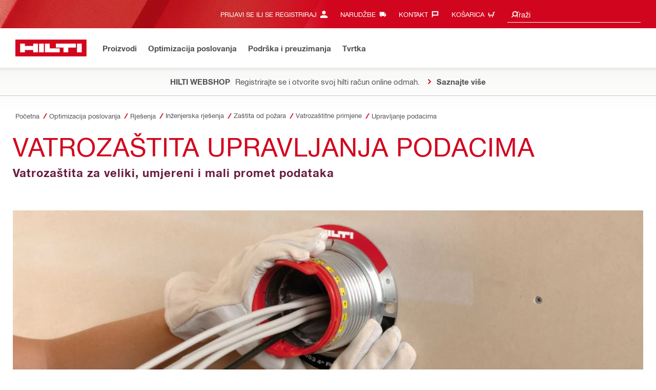

--- FILE ---
content_type: text/css
request_url: https://www.hilti.hr/static/ui/assets/fonts/fonts.css
body_size: 540
content:
@font-face{font-family:'Hilti Bold';font-display:swap;font-weight:bold;src:url('HiltiBold-rest.woff2') format('woff2');unicode-range:U+0259,U+2070-2073,U+2075-20AB,U+20AD-2121,U+2123-218F,U+21BC-2211,U+2213-2214,U+2219-2221,U+2229-2300,U+FB01-FB02}@font-face{font-family:'Hilti';font-display:swap;font-weight:bold;src:url('HiltiBold-rest.woff2') format('woff2');unicode-range:U+0259,U+2070-2073,U+2075-20AB,U+20AD-2121,U+2123-218F,U+21BC-2211,U+2213-2214,U+2219-2221,U+2229-2300,U+FB01-FB02}@font-face{font-family:'Hilti Bold';font-display:swap;font-weight:bold;src:url('HiltiBold-greek.woff2') format('woff2');unicode-range:U+0300-036F,U+0370-03FF,U+1F00-1FFF}@font-face{font-family:'Hilti';font-display:swap;font-weight:bold;src:url('HiltiBold-greek.woff2') format('woff2');unicode-range:U+0300-036F,U+0370-03FF,U+1F00-1FFF}@font-face{font-family:'Hilti Bold';font-display:swap;font-weight:bold;src:url('HiltiBold-cyrillic.woff2') format('woff2');unicode-range:U+0400-04FF,U+0500-052F,U+2DE0-2DFF,U+A640-A69F}@font-face{font-family:'Hilti';font-display:swap;font-weight:bold;src:url('HiltiBold-cyrillic.woff2') format('woff2');unicode-range:U+0400-04FF,U+0500-052F,U+2DE0-2DFF,U+A640-A69F}@font-face{font-family:'Hilti Bold';font-display:swap;font-weight:bold;src:url('HiltiBold-latin-extended-additional.woff2') format('woff2');unicode-range:U+1E00-1EFF}@font-face{font-family:'Hilti';font-display:swap;font-weight:bold;src:url('HiltiBold-latin-extended-additional.woff2') format('woff2');unicode-range:U+1E00-1EFF}@font-face{font-family:'Hilti Bold';font-display:swap;font-weight:bold;src:url('HiltiBold-latin-extended-b.woff2') format('woff2');unicode-range:U+0180-024F}@font-face{font-family:'Hilti';font-display:swap;font-weight:bold;src:url('HiltiBold-latin-extended-b.woff2') format('woff2');unicode-range:U+0180-024F}@font-face{font-family:'Hilti Bold';font-display:swap;font-weight:bold;src:url('HiltiBold-latin-extended-a.woff2') format('woff2');unicode-range:U+0100-0130,U+0132-0151,U+0154-017F}@font-face{font-family:'Hilti';font-display:swap;font-weight:bold;src:url('HiltiBold-latin-extended-a.woff2') format('woff2');unicode-range:U+0100-0130,U+0132-0151,U+0154-017F}@font-face{font-family:'Hilti Bold';font-display:swap;font-weight:bold;src:url('HiltiBold-latin.woff2') format('woff2');unicode-range:U+0000-00A0,U+00A2-00A9,U+00AC-00AE,U+00B0-00B7,U+00B9-00BA,U+00BC-00BE,U+00D7,U+00F7,U+2000-206F,U+2074,U+20AC,U+2122,U+2190-21BB,U+2212,U+2215,U+F8FF,U+FEFF,U+FFFD,U+00A1,U+00AA-00AB,U+00AF,U+00B8,U+00BB,U+00BF-00D6,U+00D8-00F6,U+00F8-00FF,U+0131,U+0152-0153,U+02B0-02FF}@font-face{font-family:'Hilti';font-display:swap;font-weight:bold;src:url('HiltiBold-latin.woff2') format('woff2');unicode-range:U+0000-00A0,U+00A2-00A9,U+00AC-00AE,U+00B0-00B7,U+00B9-00BA,U+00BC-00BE,U+00D7,U+00F7,U+2000-206F,U+2074,U+20AC,U+2122,U+2190-21BB,U+2212,U+2215,U+F8FF,U+FEFF,U+FFFD,U+00A1,U+00AA-00AB,U+00AF,U+00B8,U+00BB,U+00BF-00D6,U+00D8-00F6,U+00F8-00FF,U+0131,U+0152-0153,U+02B0-02FF}@font-face{font-family:'Hilti Roman';font-display:swap;font-weight:normal;src:url('HiltiRoman-rest.woff2') format('woff2');unicode-range:U+0259,U+2070-2073,U+2075-20AB,U+20AD-2121,U+2123-218F,U+21BC-2211,U+2213-2214,U+2219-2221,U+2229-2300,U+FB01-FB02}@font-face{font-family:'Hilti';font-display:swap;font-weight:normal;src:url('HiltiRoman-rest.woff2') format('woff2');unicode-range:U+0259,U+2070-2073,U+2075-20AB,U+20AD-2121,U+2123-218F,U+21BC-2211,U+2213-2214,U+2219-2221,U+2229-2300,U+FB01-FB02}@font-face{font-family:'Hilti Roman';font-display:swap;font-weight:normal;src:url('HiltiRoman-greek.woff2') format('woff2');unicode-range:U+0300-036F,U+0370-03FF,U+1F00-1FFF}@font-face{font-family:'Hilti';font-display:swap;font-weight:normal;src:url('HiltiRoman-greek.woff2') format('woff2');unicode-range:U+0300-036F,U+0370-03FF,U+1F00-1FFF}@font-face{font-family:'Hilti Roman';font-display:swap;font-weight:normal;src:url('HiltiRoman-cyrillic.woff2') format('woff2');unicode-range:U+0400-04FF,U+0500-052F,U+2DE0-2DFF,U+A640-A69F}@font-face{font-family:'Hilti';font-display:swap;font-weight:normal;src:url('HiltiRoman-cyrillic.woff2') format('woff2');unicode-range:U+0400-04FF,U+0500-052F,U+2DE0-2DFF,U+A640-A69F}@font-face{font-family:'Hilti Roman';font-display:swap;font-weight:normal;src:url('HiltiRoman-latin-extended-additional.woff2') format('woff2');unicode-range:U+1E00-1EFF}@font-face{font-family:'Hilti';font-display:swap;font-weight:normal;src:url('HiltiRoman-latin-extended-additional.woff2') format('woff2');unicode-range:U+1E00-1EFF}@font-face{font-family:'Hilti Roman';font-display:swap;font-weight:normal;src:url('HiltiRoman-latin-extended-b.woff2') format('woff2');unicode-range:U+0180-024F}@font-face{font-family:'Hilti';font-display:swap;font-weight:normal;src:url('HiltiRoman-latin-extended-b.woff2') format('woff2');unicode-range:U+0180-024F}@font-face{font-family:'Hilti Roman';font-display:swap;font-weight:normal;src:url('HiltiRoman-latin-extended-a.woff2') format('woff2');unicode-range:U+0100-0130,U+0132-0151,U+0154-017F}@font-face{font-family:'Hilti';font-display:swap;font-weight:normal;src:url('HiltiRoman-latin-extended-a.woff2') format('woff2');unicode-range:U+0100-0130,U+0132-0151,U+0154-017F}@font-face{font-family:'Hilti Roman';font-display:swap;font-weight:normal;src:url('HiltiRoman-latin.woff2') format('woff2');unicode-range:U+0000-00A0,U+00A2-00A9,U+00AC-00AE,U+00B0-00B7,U+00B9-00BA,U+00BC-00BE,U+00D7,U+00F7,U+2000-206F,U+2074,U+20AC,U+2122,U+2190-21BB,U+2212,U+2215,U+F8FF,U+FEFF,U+FFFD,U+00A1,U+00AA-00AB,U+00AF,U+00B8,U+00BB,U+00BF-00D6,U+00D8-00F6,U+00F8-00FF,U+0131,U+0152-0153,U+02B0-02FF}@font-face{font-family:'Hilti';font-display:swap;font-weight:normal;src:url('HiltiRoman-latin.woff2') format('woff2');unicode-range:U+0000-00A0,U+00A2-00A9,U+00AC-00AE,U+00B0-00B7,U+00B9-00BA,U+00BC-00BE,U+00D7,U+00F7,U+2000-206F,U+2074,U+20AC,U+2122,U+2190-21BB,U+2212,U+2215,U+F8FF,U+FEFF,U+FFFD,U+00A1,U+00AA-00AB,U+00AF,U+00B8,U+00BB,U+00BF-00D6,U+00D8-00F6,U+00F8-00FF,U+0131,U+0152-0153,U+02B0-02FF}

--- FILE ---
content_type: text/css
request_url: https://www.hilti.hr/static/ui/contents/R2026-03/styles.css
body_size: 44940
content:
@charset "UTF-8";.hdms-reset h1,.hdms-reset .hdms .h1,.hdms .hdms-reset .h1,.hdms-reset h2,.hdms-reset .hdms .h2,.hdms .hdms-reset .h2,.hdms-reset h3,.hdms-reset .hdms .h3,.hdms .hdms-reset .h3,.hdms-reset h4,.hdms-reset .hdms .h4,.hdms .hdms-reset .h4,.hdms-reset h5,.hdms-reset .hdms .h5,.hdms .hdms-reset .h5,.hdms-reset h6,.hdms-reset .hdms .h6,.hdms .hdms-reset .h6{font-family:inherit;padding:initial;color:inherit;letter-spacing:0;text-transform:none;word-wrap:unset}.hdms-reset p{padding:0}.hdms-reset ul{list-style-type:disc;padding:initial;margin:initial}.hdms-reset li{list-style-type:none;padding:initial;margin:initial}.hdms-reset b,.hdms-reset strong{font:inherit}.hdms-reset i,.hdms-reset em{font:initial}.hdms-reset small,.hdms-reset .hdms .small,.hdms .hdms-reset .small{font-size:smaller}.hdms-reset blockquote{padding:initial;font-style:initial;color:inherit}.hdms-reset time{font-style:initial}.hdms-reset img{max-width:none}.hdms-reset picture{display:inline;line-height:initial}.hdms-reset figure{margin:auto;padding:unset}.hdms-reset select{color:initial}.hdms-reset .form-control{-webkit-appearance:none;background:#fff;color:inherit;font-family:inherit;font-weight:400;font-size:initial;line-height:inherit;padding:initial;width:initial;border-width:.125rem;border-style:inset;border-color:#fff;transition:initial}.hdms-reset .form-control:focus-visible{outline:-webkit-focus-ring-color auto .3125rem;border-color:initial}.hdms-reset input[type=checkbox],.hdms-reset input[type=radio]{display:block}.hdms-reset input[placeholder]{text-overflow:initial}.hdms-reset input:checked[type=checkbox]+label:before{content:""}.hdms-reset input:checked[type=radio]+label:before{content:""}.hdms-reset button>span{margin:0}.hdms-reset .container-fluid:before,.hdms-reset .container-fluid:after,.hdms-reset .row:before,.hdms-reset .row:after{content:none}.hdms-reset *:focus-visible{outline:initial;outline-offset:initial}.hdms-reset input:focus[type=checkbox]+label:before,.hdms-reset input:focus[type=radio]+label:before{outline:none}:root,[data-bs-theme=light]{--bs-primary-rgb: 210, 5, 30;--bs-secondary-rgb: 103, 26, 61;--bs-secondary-dark-rgb: 71, 18, 42;--bs-success-rgb: 25, 175, 55;--bs-info-rgb: 125, 117, 101;--bs-warning-rgb: 255, 175, 0;--bs-danger-rgb: 210, 5, 30;--bs-light-rgb: 255, 255, 255;--bs-dark-rgb: 82, 79, 83;--bs-disabled-rgb: 186, 185, 186;--bs-neutral-light-rgb: 203, 200, 193;--bs-neutral-ultralight-rgb: 242, 241, 239;--bs-neutral-megalight-rgb: 248, 248, 247;--bs-neutral-dark-rgb: 125, 117, 101;--bs-steel-10-rgb: 237, 237, 237;--bs-blackwash-rgb: 82, 79, 83;--bs-white-rgb: 255, 255, 255;--bs-black-rgb: 0, 0, 0;--bs-font-monospace: SFMono-Regular, Menlo, Monaco, Consolas, "Liberation Mono", "Courier New", monospace;--bs-body-font-family: Hilti, Arial, Helvetica, sans-serif;--bs-body-font-size: 1rem;--bs-body-font-weight: 400;--bs-body-line-height: 2;--bs-body-color: #524f53;--bs-body-color-rgb: 82, 79, 83;--bs-body-bg: #fff;--bs-body-bg-rgb: 255, 255, 255;--bs-secondary-color: rgba(82, 79, 83, .75);--bs-secondary-bg: #e9ecef;--bs-tertiary-bg: #f8f9fa;--bs-heading-color: inherit;--bs-link-color: #524f53;--bs-link-color-rgb: 82, 79, 83;--bs-link-hover-color: #ab0115;--bs-link-hover-color-rgb: 171, 1, 21;--bs-code-color: #d63384;--bs-highlight-color: #524f53;--bs-highlight-bg: rgb(255, 242.6, 205.4);--bs-border-width: .0625rem;--bs-border-style: solid;--bs-border-color: #671a3d;--bs-border-color-translucent: rgba(0, 0, 0, .175);--bs-border-radius: 0;--bs-border-radius-sm: 0;--bs-border-radius-lg: 0;--bs-border-radius-xl: 1rem;--bs-border-radius-xxl: 2rem;--bs-border-radius-pill: 50rem;--bs-box-shadow: 0 .5rem 1rem rgba(0, 0, 0, .15);--bs-box-shadow-sm: 0 .125rem .125rem rgba(0, 0, 0, .125);--bs-box-shadow-lg: 0 1rem 3rem rgba(0, 0, 0, .175)}.hdms *,.hdms *:before,.hdms *:after{box-sizing:border-box}.hdms body{margin:0;font-family:var(--bs-body-font-family);font-size:var(--bs-body-font-size);font-weight:var(--bs-body-font-weight);line-height:var(--bs-body-line-height);color:var(--bs-body-color);text-align:var(--bs-body-text-align);background-color:var(--bs-body-bg);-webkit-text-size-adjust:100%;-webkit-tap-highlight-color:rgba(0,0,0,0)}.hdms hr{margin:.6875rem 0;color:inherit;border:0;border-top:var(--bs-border-width) solid #cbc8c1;opacity:1}.hdms h6,.hdms .h6,.hdms h5,.hdms .h5,.hdms h4,.hdms .h4,.hdms h3,.hdms .h3,.hdms h2,.hdms .h2,.hdms h1,.hdms .h1{margin-top:0;margin-bottom:.34375rem;font-family:Hilti,Arial,Helvetica,sans-serif;font-weight:400;line-height:1.375rem;color:var(--bs-heading-color)}.hdms h1,.hdms .h1{font-size:1.25rem}.hdms h2,.hdms .h2{font-size:2.75rem}.hdms h3,.hdms .h3{font-size:1.25rem}.hdms h4,.hdms .h4{font-size:1.5rem}.hdms h5,.hdms .h5{font-size:1.25rem}.hdms h6,.hdms .h6{font-size:1rem}.hdms p{margin-top:0;margin-bottom:1rem}.hdms abbr[title]{-webkit-text-decoration:underline dotted;text-decoration:underline dotted;cursor:help;-webkit-text-decoration-skip-ink:none;text-decoration-skip-ink:none}.hdms address{margin-bottom:1rem;font-style:normal;line-height:inherit}.hdms ol,.hdms ul{padding-left:2rem}.hdms ol,.hdms ul,.hdms dl{margin-top:0;margin-bottom:1rem}.hdms ol ol,.hdms ul ul,.hdms ol ul,.hdms ul ol{margin-bottom:0}.hdms dt{font-weight:700}.hdms dd{margin-bottom:.5rem;margin-left:0}.hdms blockquote{margin:0 0 1rem}.hdms b,.hdms strong{font-weight:bolder}.hdms small,.hdms .small{font-size:80%}.hdms mark,.hdms .mark{padding:.1875em;color:var(--bs-highlight-color);background-color:var(--bs-highlight-bg)}.hdms sub,.hdms sup{position:relative;font-size:.75em;line-height:0;vertical-align:baseline}.hdms sub{bottom:-.25em}.hdms sup{top:-.5em}.hdms a{color:rgba(var(--bs-link-color-rgb),var(--bs-link-opacity, 1));text-decoration:underline}.hdms a:hover{--bs-link-color-rgb: var(--bs-link-hover-color-rgb);text-decoration:none}.hdms a:not([href]):not([class]),.hdms a:not([href]):not([class]):hover{color:inherit;text-decoration:none}.hdms pre,.hdms code,.hdms kbd,.hdms samp{font-family:var(--bs-font-monospace);font-size:1em}.hdms pre{display:block;margin-top:0;margin-bottom:1rem;overflow:auto;font-size:80%}.hdms pre code{font-size:inherit;color:inherit;word-break:normal}.hdms code{font-size:80%;color:var(--bs-code-color);word-wrap:break-word}a>.hdms code{color:inherit}.hdms kbd{padding:.1875rem .375rem;font-size:80%;color:var(--bs-body-bg);background-color:var(--bs-body-color);border-radius:0}.hdms kbd kbd{padding:0;font-size:1em}.hdms figure{margin:0 0 1rem}.hdms img,.hdms svg{vertical-align:middle}.hdms table{caption-side:bottom;border-collapse:collapse}.hdms caption{padding-top:.6875rem;padding-bottom:.6875rem;color:var(--bs-secondary-color);text-align:left}.hdms th{text-align:inherit;text-align:-webkit-match-parent}.hdms thead,.hdms tbody,.hdms tfoot,.hdms tr,.hdms td,.hdms th{border-color:inherit;border-style:solid;border-width:0}.hdms label{display:inline-block}.hdms button{border-radius:0}.hdms button:focus:not(:focus-visible){outline:0}.hdms input,.hdms button,.hdms select,.hdms optgroup,.hdms textarea{margin:0;font-family:inherit;font-size:inherit;line-height:inherit}.hdms button,.hdms select{text-transform:none}.hdms [role=button]{cursor:pointer}.hdms select{word-wrap:normal}.hdms select:disabled{opacity:1}.hdms [list]:not([type=date]):not([type=datetime-local]):not([type=month]):not([type=week]):not([type=time])::-webkit-calendar-picker-indicator{display:none!important}.hdms button,.hdms [type=button],.hdms [type=reset],.hdms [type=submit]{-webkit-appearance:button}.hdms button:not(:disabled),.hdms [type=button]:not(:disabled),.hdms [type=reset]:not(:disabled),.hdms [type=submit]:not(:disabled){cursor:pointer}.hdms ::-moz-focus-inner{padding:0;border-style:none}.hdms textarea{resize:vertical}.hdms fieldset{min-width:0;padding:0;margin:0;border:0}.hdms legend{float:left;width:100%;padding:0;margin-bottom:.5rem;line-height:inherit;font-size:1.5rem}.hdms legend+*{clear:left}.hdms ::-webkit-datetime-edit-fields-wrapper,.hdms ::-webkit-datetime-edit-text,.hdms ::-webkit-datetime-edit-minute,.hdms ::-webkit-datetime-edit-hour-field,.hdms ::-webkit-datetime-edit-day-field,.hdms ::-webkit-datetime-edit-month-field,.hdms ::-webkit-datetime-edit-year-field{padding:0}.hdms ::-webkit-inner-spin-button{height:auto}.hdms [type=search]{-webkit-appearance:textfield;outline-offset:-.125rem}.hdms [type=search]::-webkit-search-cancel-button{cursor:pointer;filter:grayscale(1)}.hdms ::-webkit-search-decoration{-webkit-appearance:none}.hdms ::-webkit-color-swatch-wrapper{padding:0}.hdms ::file-selector-button{font:inherit;-webkit-appearance:button}.hdms output{display:inline-block}.hdms iframe{border:0}.hdms summary{display:list-item;cursor:pointer}.hdms progress{vertical-align:baseline}.hdms [hidden]{display:none!important}.hdms small,.hdms .small,.hdms strong,.hdms em,.hdms b,.hdms i{display:inline-block}.hdms figure{margin:0}.hdms button{background:none;border:none}.hdms button:focus{outline:0!important}.hdms button:focus-visible{outline:initial;outline-offset:initial}.hdms hr{padding:0}.hdms dt{font-weight:400}.hdms *{border-color:transparent}body{overflow-x:hidden}.hdms{margin:0;font-family:Hilti,Arial,Helvetica,sans-serif;font-size:1rem;font-weight:400;line-height:2;color:#524f53;background-color:#fff;-webkit-text-size-adjust:100%;-webkit-tap-highlight-color:rgba(0,0,0,0);text-align:left}.hdms{margin:0;font-family:Hilti,Arial,Helvetica,sans-serif;font-size:.9375rem;font-weight:400;line-height:2;color:#524f53;background-color:#fff;text-align:left}.hdms .row{--bs-gutter-x: .625rem;--bs-gutter-y: 0;display:flex;flex-wrap:wrap;margin-top:calc(-1 * var(--bs-gutter-y));margin-right:calc(-.5 * var(--bs-gutter-x));margin-left:calc(-.5 * var(--bs-gutter-x))}.hdms .row>*{flex-shrink:0;width:100%;max-width:100%;padding-right:calc(var(--bs-gutter-x) * .5);padding-left:calc(var(--bs-gutter-x) * .5);margin-top:var(--bs-gutter-y)}.hdms .col,.hdms .shrd-uic-smartbar .smartbar-column-right{flex:1 0 0}.hdms .row-cols-auto>*{flex:0 0 auto;width:auto}.hdms .row-cols-1>*{flex:0 0 auto;width:100%}.hdms .row-cols-2>*{flex:0 0 auto;width:50%}.hdms .row-cols-3>*{flex:0 0 auto;width:33.33333333%}.hdms .row-cols-4>*{flex:0 0 auto;width:25%}.hdms .row-cols-5>*{flex:0 0 auto;width:20%}.hdms .row-cols-6>*{flex:0 0 auto;width:16.66666667%}.hdms .col-auto,.hdms .shrd-uic-smartbar .smartbar-column-left{flex:0 0 auto;width:auto}.hdms .col-1{flex:0 0 auto;width:4.16666667%}.hdms .col-2{flex:0 0 auto;width:8.33333333%}.hdms .col-3{flex:0 0 auto;width:12.5%}.hdms .col-4{flex:0 0 auto;width:16.66666667%}.hdms .col-5{flex:0 0 auto;width:20.83333333%}.hdms .col-6{flex:0 0 auto;width:25%}.hdms .col-7{flex:0 0 auto;width:29.16666667%}.hdms .col-8{flex:0 0 auto;width:33.33333333%}.hdms .col-9{flex:0 0 auto;width:37.5%}.hdms .col-10{flex:0 0 auto;width:41.66666667%}.hdms .col-11{flex:0 0 auto;width:45.83333333%}.hdms .col-12{flex:0 0 auto;width:50%}.hdms .col-13{flex:0 0 auto;width:54.16666667%}.hdms .col-14{flex:0 0 auto;width:58.33333333%}.hdms .col-15{flex:0 0 auto;width:62.5%}.hdms .col-16{flex:0 0 auto;width:66.66666667%}.hdms .col-17{flex:0 0 auto;width:70.83333333%}.hdms .col-18{flex:0 0 auto;width:75%}.hdms .col-19{flex:0 0 auto;width:79.16666667%}.hdms .col-20{flex:0 0 auto;width:83.33333333%}.hdms .col-21{flex:0 0 auto;width:87.5%}.hdms .col-22{flex:0 0 auto;width:91.66666667%}.hdms .col-23{flex:0 0 auto;width:95.83333333%}.hdms .col-24{flex:0 0 auto;width:100%}.hdms .offset-1{margin-left:4.16666667%}.hdms .offset-2{margin-left:8.33333333%}.hdms .offset-3{margin-left:12.5%}.hdms .offset-4{margin-left:16.66666667%}.hdms .offset-5{margin-left:20.83333333%}.hdms .offset-6{margin-left:25%}.hdms .offset-7{margin-left:29.16666667%}.hdms .offset-8{margin-left:33.33333333%}.hdms .offset-9{margin-left:37.5%}.hdms .offset-10{margin-left:41.66666667%}.hdms .offset-11{margin-left:45.83333333%}.hdms .offset-12{margin-left:50%}.hdms .offset-13{margin-left:54.16666667%}.hdms .offset-14{margin-left:58.33333333%}.hdms .offset-15{margin-left:62.5%}.hdms .offset-16{margin-left:66.66666667%}.hdms .offset-17{margin-left:70.83333333%}.hdms .offset-18{margin-left:75%}.hdms .offset-19{margin-left:79.16666667%}.hdms .offset-20{margin-left:83.33333333%}.hdms .offset-21{margin-left:87.5%}.hdms .offset-22{margin-left:91.66666667%}.hdms .offset-23{margin-left:95.83333333%}.hdms .g-0,.hdms .gx-0{--bs-gutter-x: 0}.hdms .g-0,.hdms .gy-0{--bs-gutter-y: 0}.hdms .g-1,.hdms .gx-1{--bs-gutter-x: .6875rem}.hdms .g-1,.hdms .gy-1{--bs-gutter-y: .6875rem}.hdms .g-2,.hdms .gx-2{--bs-gutter-x: 1.375rem}.hdms .g-2,.hdms .gy-2{--bs-gutter-y: 1.375rem}.hdms .g-3,.hdms .gx-3{--bs-gutter-x: 2.0625rem}.hdms .g-3,.hdms .gy-3{--bs-gutter-y: 2.0625rem}.hdms .g-4,.hdms .gx-4{--bs-gutter-x: 2.75rem}.hdms .g-4,.hdms .gy-4{--bs-gutter-y: 2.75rem}.hdms .g-5,.hdms .gx-5{--bs-gutter-x: 3.4375rem}.hdms .g-5,.hdms .gy-5{--bs-gutter-y: 3.4375rem}.hdms .g-6,.hdms .gx-6{--bs-gutter-x: 4.125rem}.hdms .g-6,.hdms .gy-6{--bs-gutter-y: 4.125rem}@media (min-width: 48rem){.hdms .col-sm{flex:1 0 0}.hdms .row-cols-sm-auto>*{flex:0 0 auto;width:auto}.hdms .row-cols-sm-1>*{flex:0 0 auto;width:100%}.hdms .row-cols-sm-2>*{flex:0 0 auto;width:50%}.hdms .row-cols-sm-3>*{flex:0 0 auto;width:33.33333333%}.hdms .row-cols-sm-4>*{flex:0 0 auto;width:25%}.hdms .row-cols-sm-5>*{flex:0 0 auto;width:20%}.hdms .row-cols-sm-6>*{flex:0 0 auto;width:16.66666667%}.hdms .col-sm-auto{flex:0 0 auto;width:auto}.hdms .col-sm-1{flex:0 0 auto;width:4.16666667%}.hdms .col-sm-2{flex:0 0 auto;width:8.33333333%}.hdms .col-sm-3{flex:0 0 auto;width:12.5%}.hdms .col-sm-4{flex:0 0 auto;width:16.66666667%}.hdms .col-sm-5{flex:0 0 auto;width:20.83333333%}.hdms .col-sm-6{flex:0 0 auto;width:25%}.hdms .col-sm-7{flex:0 0 auto;width:29.16666667%}.hdms .col-sm-8{flex:0 0 auto;width:33.33333333%}.hdms .col-sm-9{flex:0 0 auto;width:37.5%}.hdms .col-sm-10{flex:0 0 auto;width:41.66666667%}.hdms .col-sm-11{flex:0 0 auto;width:45.83333333%}.hdms .col-sm-12{flex:0 0 auto;width:50%}.hdms .col-sm-13{flex:0 0 auto;width:54.16666667%}.hdms .col-sm-14{flex:0 0 auto;width:58.33333333%}.hdms .col-sm-15{flex:0 0 auto;width:62.5%}.hdms .col-sm-16{flex:0 0 auto;width:66.66666667%}.hdms .col-sm-17{flex:0 0 auto;width:70.83333333%}.hdms .col-sm-18{flex:0 0 auto;width:75%}.hdms .col-sm-19{flex:0 0 auto;width:79.16666667%}.hdms .col-sm-20{flex:0 0 auto;width:83.33333333%}.hdms .col-sm-21{flex:0 0 auto;width:87.5%}.hdms .col-sm-22{flex:0 0 auto;width:91.66666667%}.hdms .col-sm-23{flex:0 0 auto;width:95.83333333%}.hdms .col-sm-24{flex:0 0 auto;width:100%}.hdms .offset-sm-0{margin-left:0}.hdms .offset-sm-1{margin-left:4.16666667%}.hdms .offset-sm-2{margin-left:8.33333333%}.hdms .offset-sm-3{margin-left:12.5%}.hdms .offset-sm-4{margin-left:16.66666667%}.hdms .offset-sm-5{margin-left:20.83333333%}.hdms .offset-sm-6{margin-left:25%}.hdms .offset-sm-7{margin-left:29.16666667%}.hdms .offset-sm-8{margin-left:33.33333333%}.hdms .offset-sm-9{margin-left:37.5%}.hdms .offset-sm-10{margin-left:41.66666667%}.hdms .offset-sm-11{margin-left:45.83333333%}.hdms .offset-sm-12{margin-left:50%}.hdms .offset-sm-13{margin-left:54.16666667%}.hdms .offset-sm-14{margin-left:58.33333333%}.hdms .offset-sm-15{margin-left:62.5%}.hdms .offset-sm-16{margin-left:66.66666667%}.hdms .offset-sm-17{margin-left:70.83333333%}.hdms .offset-sm-18{margin-left:75%}.hdms .offset-sm-19{margin-left:79.16666667%}.hdms .offset-sm-20{margin-left:83.33333333%}.hdms .offset-sm-21{margin-left:87.5%}.hdms .offset-sm-22{margin-left:91.66666667%}.hdms .offset-sm-23{margin-left:95.83333333%}.hdms .g-sm-0,.hdms .gx-sm-0{--bs-gutter-x: 0}.hdms .g-sm-0,.hdms .gy-sm-0{--bs-gutter-y: 0}.hdms .g-sm-1,.hdms .gx-sm-1{--bs-gutter-x: .6875rem}.hdms .g-sm-1,.hdms .gy-sm-1{--bs-gutter-y: .6875rem}.hdms .g-sm-2,.hdms .gx-sm-2{--bs-gutter-x: 1.375rem}.hdms .g-sm-2,.hdms .gy-sm-2{--bs-gutter-y: 1.375rem}.hdms .g-sm-3,.hdms .gx-sm-3{--bs-gutter-x: 2.0625rem}.hdms .g-sm-3,.hdms .gy-sm-3{--bs-gutter-y: 2.0625rem}.hdms .g-sm-4,.hdms .gx-sm-4{--bs-gutter-x: 2.75rem}.hdms .g-sm-4,.hdms .gy-sm-4{--bs-gutter-y: 2.75rem}.hdms .g-sm-5,.hdms .gx-sm-5{--bs-gutter-x: 3.4375rem}.hdms .g-sm-5,.hdms .gy-sm-5{--bs-gutter-y: 3.4375rem}.hdms .g-sm-6,.hdms .gx-sm-6{--bs-gutter-x: 4.125rem}.hdms .g-sm-6,.hdms .gy-sm-6{--bs-gutter-y: 4.125rem}}@media (min-width: 64rem){.hdms .col-md{flex:1 0 0}.hdms .row-cols-md-auto>*{flex:0 0 auto;width:auto}.hdms .row-cols-md-1>*{flex:0 0 auto;width:100%}.hdms .row-cols-md-2>*{flex:0 0 auto;width:50%}.hdms .row-cols-md-3>*{flex:0 0 auto;width:33.33333333%}.hdms .row-cols-md-4>*{flex:0 0 auto;width:25%}.hdms .row-cols-md-5>*{flex:0 0 auto;width:20%}.hdms .row-cols-md-6>*{flex:0 0 auto;width:16.66666667%}.hdms .col-md-auto,.hdms .shrd-uic-smartbar .smartbar-column-right{flex:0 0 auto;width:auto}.hdms .col-md-1{flex:0 0 auto;width:4.16666667%}.hdms .col-md-2{flex:0 0 auto;width:8.33333333%}.hdms .col-md-3{flex:0 0 auto;width:12.5%}.hdms .col-md-4{flex:0 0 auto;width:16.66666667%}.hdms .col-md-5{flex:0 0 auto;width:20.83333333%}.hdms .col-md-6{flex:0 0 auto;width:25%}.hdms .col-md-7{flex:0 0 auto;width:29.16666667%}.hdms .col-md-8{flex:0 0 auto;width:33.33333333%}.hdms .col-md-9{flex:0 0 auto;width:37.5%}.hdms .col-md-10{flex:0 0 auto;width:41.66666667%}.hdms .col-md-11{flex:0 0 auto;width:45.83333333%}.hdms .col-md-12{flex:0 0 auto;width:50%}.hdms .col-md-13{flex:0 0 auto;width:54.16666667%}.hdms .col-md-14{flex:0 0 auto;width:58.33333333%}.hdms .col-md-15{flex:0 0 auto;width:62.5%}.hdms .col-md-16{flex:0 0 auto;width:66.66666667%}.hdms .col-md-17{flex:0 0 auto;width:70.83333333%}.hdms .col-md-18{flex:0 0 auto;width:75%}.hdms .col-md-19{flex:0 0 auto;width:79.16666667%}.hdms .col-md-20{flex:0 0 auto;width:83.33333333%}.hdms .col-md-21{flex:0 0 auto;width:87.5%}.hdms .col-md-22{flex:0 0 auto;width:91.66666667%}.hdms .col-md-23{flex:0 0 auto;width:95.83333333%}.hdms .col-md-24{flex:0 0 auto;width:100%}.hdms .offset-md-0{margin-left:0}.hdms .offset-md-1{margin-left:4.16666667%}.hdms .offset-md-2{margin-left:8.33333333%}.hdms .offset-md-3{margin-left:12.5%}.hdms .offset-md-4{margin-left:16.66666667%}.hdms .offset-md-5{margin-left:20.83333333%}.hdms .offset-md-6{margin-left:25%}.hdms .offset-md-7{margin-left:29.16666667%}.hdms .offset-md-8{margin-left:33.33333333%}.hdms .offset-md-9{margin-left:37.5%}.hdms .offset-md-10{margin-left:41.66666667%}.hdms .offset-md-11{margin-left:45.83333333%}.hdms .offset-md-12{margin-left:50%}.hdms .offset-md-13{margin-left:54.16666667%}.hdms .offset-md-14{margin-left:58.33333333%}.hdms .offset-md-15{margin-left:62.5%}.hdms .offset-md-16{margin-left:66.66666667%}.hdms .offset-md-17{margin-left:70.83333333%}.hdms .offset-md-18{margin-left:75%}.hdms .offset-md-19{margin-left:79.16666667%}.hdms .offset-md-20{margin-left:83.33333333%}.hdms .offset-md-21{margin-left:87.5%}.hdms .offset-md-22{margin-left:91.66666667%}.hdms .offset-md-23{margin-left:95.83333333%}.hdms .g-md-0,.hdms .gx-md-0{--bs-gutter-x: 0}.hdms .g-md-0,.hdms .gy-md-0{--bs-gutter-y: 0}.hdms .g-md-1,.hdms .gx-md-1{--bs-gutter-x: .6875rem}.hdms .g-md-1,.hdms .gy-md-1{--bs-gutter-y: .6875rem}.hdms .g-md-2,.hdms .gx-md-2{--bs-gutter-x: 1.375rem}.hdms .g-md-2,.hdms .gy-md-2{--bs-gutter-y: 1.375rem}.hdms .g-md-3,.hdms .gx-md-3{--bs-gutter-x: 2.0625rem}.hdms .g-md-3,.hdms .gy-md-3{--bs-gutter-y: 2.0625rem}.hdms .g-md-4,.hdms .gx-md-4{--bs-gutter-x: 2.75rem}.hdms .g-md-4,.hdms .gy-md-4{--bs-gutter-y: 2.75rem}.hdms .g-md-5,.hdms .gx-md-5{--bs-gutter-x: 3.4375rem}.hdms .g-md-5,.hdms .gy-md-5{--bs-gutter-y: 3.4375rem}.hdms .g-md-6,.hdms .gx-md-6{--bs-gutter-x: 4.125rem}.hdms .g-md-6,.hdms .gy-md-6{--bs-gutter-y: 4.125rem}}@media (min-width: 90rem){.hdms .col-lg{flex:1 0 0}.hdms .row-cols-lg-auto>*{flex:0 0 auto;width:auto}.hdms .row-cols-lg-1>*{flex:0 0 auto;width:100%}.hdms .row-cols-lg-2>*{flex:0 0 auto;width:50%}.hdms .row-cols-lg-3>*{flex:0 0 auto;width:33.33333333%}.hdms .row-cols-lg-4>*{flex:0 0 auto;width:25%}.hdms .row-cols-lg-5>*{flex:0 0 auto;width:20%}.hdms .row-cols-lg-6>*{flex:0 0 auto;width:16.66666667%}.hdms .col-lg-auto{flex:0 0 auto;width:auto}.hdms .col-lg-1{flex:0 0 auto;width:4.16666667%}.hdms .col-lg-2{flex:0 0 auto;width:8.33333333%}.hdms .col-lg-3{flex:0 0 auto;width:12.5%}.hdms .col-lg-4{flex:0 0 auto;width:16.66666667%}.hdms .col-lg-5{flex:0 0 auto;width:20.83333333%}.hdms .col-lg-6{flex:0 0 auto;width:25%}.hdms .col-lg-7{flex:0 0 auto;width:29.16666667%}.hdms .col-lg-8{flex:0 0 auto;width:33.33333333%}.hdms .col-lg-9{flex:0 0 auto;width:37.5%}.hdms .col-lg-10{flex:0 0 auto;width:41.66666667%}.hdms .col-lg-11{flex:0 0 auto;width:45.83333333%}.hdms .col-lg-12{flex:0 0 auto;width:50%}.hdms .col-lg-13{flex:0 0 auto;width:54.16666667%}.hdms .col-lg-14{flex:0 0 auto;width:58.33333333%}.hdms .col-lg-15{flex:0 0 auto;width:62.5%}.hdms .col-lg-16{flex:0 0 auto;width:66.66666667%}.hdms .col-lg-17{flex:0 0 auto;width:70.83333333%}.hdms .col-lg-18{flex:0 0 auto;width:75%}.hdms .col-lg-19{flex:0 0 auto;width:79.16666667%}.hdms .col-lg-20{flex:0 0 auto;width:83.33333333%}.hdms .col-lg-21{flex:0 0 auto;width:87.5%}.hdms .col-lg-22{flex:0 0 auto;width:91.66666667%}.hdms .col-lg-23{flex:0 0 auto;width:95.83333333%}.hdms .col-lg-24{flex:0 0 auto;width:100%}.hdms .offset-lg-0{margin-left:0}.hdms .offset-lg-1{margin-left:4.16666667%}.hdms .offset-lg-2{margin-left:8.33333333%}.hdms .offset-lg-3{margin-left:12.5%}.hdms .offset-lg-4{margin-left:16.66666667%}.hdms .offset-lg-5{margin-left:20.83333333%}.hdms .offset-lg-6{margin-left:25%}.hdms .offset-lg-7{margin-left:29.16666667%}.hdms .offset-lg-8{margin-left:33.33333333%}.hdms .offset-lg-9{margin-left:37.5%}.hdms .offset-lg-10{margin-left:41.66666667%}.hdms .offset-lg-11{margin-left:45.83333333%}.hdms .offset-lg-12{margin-left:50%}.hdms .offset-lg-13{margin-left:54.16666667%}.hdms .offset-lg-14{margin-left:58.33333333%}.hdms .offset-lg-15{margin-left:62.5%}.hdms .offset-lg-16{margin-left:66.66666667%}.hdms .offset-lg-17{margin-left:70.83333333%}.hdms .offset-lg-18{margin-left:75%}.hdms .offset-lg-19{margin-left:79.16666667%}.hdms .offset-lg-20{margin-left:83.33333333%}.hdms .offset-lg-21{margin-left:87.5%}.hdms .offset-lg-22{margin-left:91.66666667%}.hdms .offset-lg-23{margin-left:95.83333333%}.hdms .g-lg-0,.hdms .gx-lg-0{--bs-gutter-x: 0}.hdms .g-lg-0,.hdms .gy-lg-0{--bs-gutter-y: 0}.hdms .g-lg-1,.hdms .gx-lg-1{--bs-gutter-x: .6875rem}.hdms .g-lg-1,.hdms .gy-lg-1{--bs-gutter-y: .6875rem}.hdms .g-lg-2,.hdms .gx-lg-2{--bs-gutter-x: 1.375rem}.hdms .g-lg-2,.hdms .gy-lg-2{--bs-gutter-y: 1.375rem}.hdms .g-lg-3,.hdms .gx-lg-3{--bs-gutter-x: 2.0625rem}.hdms .g-lg-3,.hdms .gy-lg-3{--bs-gutter-y: 2.0625rem}.hdms .g-lg-4,.hdms .gx-lg-4{--bs-gutter-x: 2.75rem}.hdms .g-lg-4,.hdms .gy-lg-4{--bs-gutter-y: 2.75rem}.hdms .g-lg-5,.hdms .gx-lg-5{--bs-gutter-x: 3.4375rem}.hdms .g-lg-5,.hdms .gy-lg-5{--bs-gutter-y: 3.4375rem}.hdms .g-lg-6,.hdms .gx-lg-6{--bs-gutter-x: 4.125rem}.hdms .g-lg-6,.hdms .gy-lg-6{--bs-gutter-y: 4.125rem}}.hdms .container-fluid{width:100%;margin-bottom:1.375rem;margin-left:auto;margin-right:auto;padding-left:var(--bs-cf-side-padding);padding-right:var(--bs-cf-side-padding);max-width:120rem;--bs-cf-side-padding: .625rem}@media (min-width: 48rem){.hdms .container-fluid{--bs-cf-side-padding: .625rem}}@media (min-width: 64rem){.hdms .container-fluid{--bs-cf-side-padding: .9375rem}}@media (min-width: 90rem){.hdms .container-fluid{--bs-cf-side-padding: 3.75rem}}.hdms .container-fluid[class*=bl-h-]{overflow:hidden}.hdms .table{--bs-table-color: #524f53;--bs-table-border-color: #cbc8c1;width:100%;margin-bottom:.6875rem;color:var(--bs-table-color);vertical-align:top;border-color:var(--bs-table-border-color)}.hdms .table td,.hdms .table th{border-top:var(--bs-border-width) solid #cbc8c1}.hdms .table tr,.hdms .table td,.hdms .table th{line-height:1.375rem;vertical-align:middle}.hdms .table th{font-weight:400;font-size:.8125rem;line-height:.9375rem;height:3.4375rem;padding:.625rem .9375rem;text-align:left}.hdms .table td{padding:.625rem .9375rem .6875rem}.hdms .table td>ul:last-child,.hdms .table td>p:last-child{margin-bottom:-.6875rem}.hdms .table td .btn{margin:0}.hdms .table thead tr{overflow:hidden;border:none}.hdms .table thead tr th{text-transform:uppercase;vertical-align:middle}.hdms .table thead tr th>span{display:-webkit-box;-webkit-box-orient:vertical;-webkit-line-clamp:2;overflow:hidden;overflow-wrap:break-word}.hdms .table-borderless th,.hdms .table-borderless td{padding:.6875rem .9375rem!important;border:none!important}.hdms .table-layout-fixed th,.hdms .table-layout-fixed td{word-break:break-word}.hdms .form-control{display:block;width:100%;padding:.375rem .9375rem;font-size:.9375rem;font-weight:400;line-height:2;color:#524f53;appearance:none;background-color:#fff;background-clip:padding-box;border:.0625rem solid #cbc8c1;border-radius:0;transition:border-color .15s ease-in-out,box-shadow .15s ease-in-out}@media (prefers-reduced-motion: reduce){.hdms .form-control{transition:none}}.hdms .form-control[type=file]{overflow:hidden}.hdms .form-control[type=file]:not(:disabled):not([readonly]){cursor:pointer}.hdms .form-control:focus{color:#524f53;background-color:#fff;border-color:#47122a;outline:0;box-shadow:none}.hdms .form-control::-webkit-date-and-time-value{min-width:5.3125rem;height:2em;margin:0}.hdms .form-control::-webkit-datetime-edit{display:block;padding:0}.hdms .form-control::placeholder{color:#7d7565;opacity:1}.hdms .form-control:disabled{color:#bab9ba;background-color:#fff;border-color:#bab9ba;opacity:1}.hdms .form-control::file-selector-button{padding:.375rem .9375rem;margin:-.375rem -.9375rem;margin-inline-end:.9375rem;color:#524f53;background-color:var(--bs-tertiary-bg);pointer-events:none;border-color:inherit;border-style:solid;border-width:0;border-inline-end-width:.0625rem;border-radius:0;transition:color .25s linear,background-color .25s linear,border-color .25s linear,box-shadow .25s linear}@media (prefers-reduced-motion: reduce){.hdms .form-control::file-selector-button{transition:none}}.hdms .form-control:hover:not(:disabled):not([readonly])::file-selector-button{background-color:var(--bs-secondary-bg)}.hdms .form-control-plaintext{display:block;width:100%;padding:.375rem 0;margin-bottom:0;line-height:2;color:#524f53;background-color:transparent;border:solid transparent;border-width:.0625rem 0}.hdms .form-control-plaintext:focus{outline:0}.hdms .form-control-plaintext.form-control-sm,.hdms .form-control-plaintext.form-control-lg{padding-right:0;padding-left:0}.hdms .form-control-sm{min-height:2.0625rem;padding:.25rem .5rem;font-size:.875rem;border-radius:0}.hdms .form-control-sm::file-selector-button{padding:.25rem .5rem;margin:-.25rem -.5rem;margin-inline-end:.5rem}.hdms .form-control-lg{min-height:2.0625rem;padding:.5rem 1rem;font-size:1.25rem;border-radius:0}.hdms .form-control-lg::file-selector-button{padding:.5rem 1rem;margin:-.5rem -1rem;margin-inline-end:1rem}.hdms textarea.form-control,.hdms textarea.form-control-sm,.hdms textarea.form-control-lg{min-height:2.0625rem}.hdms .form-control-color{width:3rem;height:2.0625rem;padding:.375rem}.hdms .form-control-color:not(:disabled):not([readonly]){cursor:pointer}.hdms .form-control-color::-moz-color-swatch{border:0!important;border-radius:0}.hdms .form-control-color::-webkit-color-swatch{border:0!important;border-radius:0}.hdms .form-control-color.form-control-sm,.hdms .form-control-color.form-control-lg{height:2.0625rem}.hdms label{display:block}.hdms .form-control{min-height:2.0625rem;transition:color .25s,border-color .25s}@media (max-width: 63.99875rem){.hdms .form-control{min-height:2.75rem;line-height:2.0625rem!important}}.was-validated .hdms .form-control:invalid,.hdms .form-control.is-invalid{border-color:#cbc8c1}.hdms .form-control::placeholder{transition:color .25s,-webkit-text-fill-color .25s}.hdms .form-control:focus-visible{outline:.125rem solid #4292ed!important;outline-offset:-.125rem!important}.hdms input.form-control:disabled,.hdms input.form-control:disabled[readonly],.hdms textarea.form-control:disabled,.hdms textarea.form-control:disabled[readonly],.hdms button.form-control:disabled,.hdms button.form-control:disabled[readonly]{color:#bab9ba!important;-webkit-text-fill-color:#bab9ba}.hdms input.form-control:disabled::placeholder,.hdms input.form-control:disabled[readonly]::placeholder,.hdms textarea.form-control:disabled::placeholder,.hdms textarea.form-control:disabled[readonly]::placeholder,.hdms button.form-control:disabled::placeholder,.hdms button.form-control:disabled[readonly]::placeholder{color:#bab9ba}.hdms input.form-control:disabled,.hdms textarea.form-control:disabled,.hdms button.form-control:disabled{border-color:#bab9ba!important}.hdms input.form-control[readonly],.hdms textarea.form-control[readonly],.hdms button.form-control[readonly]{color:#524f53!important;-webkit-text-fill-color:#524f53;border-color:#f2f1ef!important}.hdms input[type=search]::-webkit-search-decoration,.hdms input[type=search]::-webkit-search-cancel-button,.hdms input[type=search]::-webkit-search-results-button,.hdms input[type=search]::-webkit-search-results-decoration{display:none}.hdms textarea.form-control{transition:height .3s ease-out;overflow-x:hidden}@media (max-width: 63.99875rem){.hdms textarea.form-control{padding-top:.625rem;padding-bottom:.625rem;line-height:1.375rem!important}}.hdms textarea.form-control.no-resize{resize:none}.is-ios .hdms textarea.form-control{font-size:1rem}.hdms .invalid-feedback{color:#d2051e}.hdms .form-group{width:auto;margin-bottom:1.375rem}.hdms .form-group .required-text{padding-top:.6875rem;margin-top:0}.hdms .form-group .row+.required-text{padding-top:0}.hdms .form-text{display:block}.hdms .btn{--bs-btn-padding-x: .9375rem;--bs-btn-padding-y: .375rem;--bs-btn-font-family: Hilti, Arial, Helvetica, sans-serif;--bs-btn-font-size: .8125rem;--bs-btn-font-weight: 400;--bs-btn-line-height: .9375rem;--bs-btn-color: var(--bs-body-color);--bs-btn-bg: transparent;--bs-btn-border-width: .0625rem;--bs-btn-border-color: transparent;--bs-btn-border-radius: var(--bs-border-radius);--bs-btn-hover-border-color: transparent;--bs-btn-disabled-opacity: 1;--bs-btn-focus-box-shadow: 0 0 0 0 rgba(var(--bs-btn-focus-shadow-rgb), .5);display:inline-block;padding:var(--bs-btn-padding-y) var(--bs-btn-padding-x);font-family:var(--bs-btn-font-family);font-size:var(--bs-btn-font-size);font-weight:var(--bs-btn-font-weight);line-height:var(--bs-btn-line-height);color:var(--bs-btn-color);text-align:center;text-decoration:none;vertical-align:middle;cursor:pointer;-webkit-user-select:none;user-select:none;border:var(--bs-btn-border-width) solid var(--bs-btn-border-color);border-radius:var(--bs-btn-border-radius);background-color:var(--bs-btn-bg);transition:color .25s linear,background-color .25s linear,border-color .25s linear,box-shadow .25s linear}@media (prefers-reduced-motion: reduce){.hdms .btn{transition:none}}.hdms .btn:hover{color:var(--bs-btn-hover-color);background-color:var(--bs-btn-hover-bg);border-color:var(--bs-btn-hover-border-color)}.btn-check+.hdms .btn:hover{color:var(--bs-btn-color);background-color:var(--bs-btn-bg);border-color:var(--bs-btn-border-color)}.hdms .btn:focus-visible{color:var(--bs-btn-hover-color);background-color:var(--bs-btn-hover-bg);border-color:var(--bs-btn-hover-border-color);outline:0;box-shadow:var(--bs-btn-focus-box-shadow)}.btn-check:focus-visible+.hdms .btn{border-color:var(--bs-btn-hover-border-color);outline:0;box-shadow:var(--bs-btn-focus-box-shadow)}.btn-check:checked+.hdms .btn,:not(.btn-check)+.hdms .btn:active,.hdms .btn:first-child:active,.hdms .btn.active,.hdms .btn.show{color:var(--bs-btn-active-color);background-color:var(--bs-btn-active-bg);border-color:var(--bs-btn-active-border-color)}.btn-check:checked+.hdms .btn:focus-visible,:not(.btn-check)+.hdms .btn:active:focus-visible,.hdms .btn:first-child:active:focus-visible,.hdms .btn.active:focus-visible,.hdms .btn.show:focus-visible{box-shadow:var(--bs-btn-focus-box-shadow)}.btn-check:checked:focus-visible+.hdms .btn{box-shadow:var(--bs-btn-focus-box-shadow)}.hdms .btn:disabled,.hdms .btn.disabled,fieldset:disabled .hdms .btn{color:var(--bs-btn-disabled-color);pointer-events:none;background-color:var(--bs-btn-disabled-bg);border-color:var(--bs-btn-disabled-border-color);opacity:var(--bs-btn-disabled-opacity)}.hdms .btn-primary{--bs-btn-color: #fff;--bs-btn-bg: #d2051e;--bs-btn-border-color: #d2051e;--bs-btn-hover-color: #fff;--bs-btn-hover-bg: #d2051e;--bs-btn-hover-border-color: #d2051e;--bs-btn-focus-shadow-rgb: 217, 43, 64;--bs-btn-active-color: #fff;--bs-btn-active-bg: #d2051e;--bs-btn-active-border-color: #d2051e;--bs-btn-disabled-color: #fff;--bs-btn-disabled-bg: #d2051e;--bs-btn-disabled-border-color: #d2051e}.hdms .btn-secondary{--bs-btn-color: #fff;--bs-btn-bg: #671a3d;--bs-btn-border-color: #671a3d;--bs-btn-hover-color: #fff;--bs-btn-hover-bg: #671a3d;--bs-btn-hover-border-color: #671a3d;--bs-btn-focus-shadow-rgb: 126, 60, 90;--bs-btn-active-color: #fff;--bs-btn-active-bg: #671a3d;--bs-btn-active-border-color: #671a3d;--bs-btn-disabled-color: #fff;--bs-btn-disabled-bg: #671a3d;--bs-btn-disabled-border-color: #671a3d}.hdms .btn-secondary-dark{--bs-btn-color: #fff;--bs-btn-bg: #47122a;--bs-btn-border-color: #47122a;--bs-btn-hover-color: #fff;--bs-btn-hover-bg: #47122a;--bs-btn-hover-border-color: #47122a;--bs-btn-focus-shadow-rgb: 99, 54, 74;--bs-btn-active-color: #fff;--bs-btn-active-bg: #47122a;--bs-btn-active-border-color: #47122a;--bs-btn-disabled-color: #fff;--bs-btn-disabled-bg: #47122a;--bs-btn-disabled-border-color: #47122a}.hdms .btn-success{--bs-btn-color: #000;--bs-btn-bg: #19af37;--bs-btn-border-color: #19af37;--bs-btn-hover-color: #000;--bs-btn-hover-bg: #19af37;--bs-btn-hover-border-color: #19af37;--bs-btn-focus-shadow-rgb: 21, 149, 47;--bs-btn-active-color: #000;--bs-btn-active-bg: #19af37;--bs-btn-active-border-color: #19af37;--bs-btn-disabled-color: #000;--bs-btn-disabled-bg: #19af37;--bs-btn-disabled-border-color: #19af37}.hdms .btn-info{--bs-btn-color: #fff;--bs-btn-bg: #7d7565;--bs-btn-border-color: #7d7565;--bs-btn-hover-color: #fff;--bs-btn-hover-bg: #7d7565;--bs-btn-hover-border-color: #7d7565;--bs-btn-focus-shadow-rgb: 145, 138, 124;--bs-btn-active-color: #fff;--bs-btn-active-bg: #7d7565;--bs-btn-active-border-color: #7d7565;--bs-btn-disabled-color: #fff;--bs-btn-disabled-bg: #7d7565;--bs-btn-disabled-border-color: #7d7565}.hdms .btn-warning{--bs-btn-color: #000;--bs-btn-bg: #ffaf00;--bs-btn-border-color: #ffaf00;--bs-btn-hover-color: #000;--bs-btn-hover-bg: #ffaf00;--bs-btn-hover-border-color: #ffaf00;--bs-btn-focus-shadow-rgb: 217, 149, 0;--bs-btn-active-color: #000;--bs-btn-active-bg: #ffaf00;--bs-btn-active-border-color: #ffaf00;--bs-btn-disabled-color: #000;--bs-btn-disabled-bg: #ffaf00;--bs-btn-disabled-border-color: #ffaf00}.hdms .btn-danger{--bs-btn-color: #fff;--bs-btn-bg: #d2051e;--bs-btn-border-color: #d2051e;--bs-btn-hover-color: #fff;--bs-btn-hover-bg: #d2051e;--bs-btn-hover-border-color: #d2051e;--bs-btn-focus-shadow-rgb: 217, 43, 64;--bs-btn-active-color: #fff;--bs-btn-active-bg: #d2051e;--bs-btn-active-border-color: #d2051e;--bs-btn-disabled-color: #fff;--bs-btn-disabled-bg: #d2051e;--bs-btn-disabled-border-color: #d2051e}.hdms .btn-light{--bs-btn-color: #000;--bs-btn-bg: #fff;--bs-btn-border-color: #fff;--bs-btn-hover-color: #000;--bs-btn-hover-bg: white;--bs-btn-hover-border-color: white;--bs-btn-focus-shadow-rgb: 217, 217, 217;--bs-btn-active-color: #000;--bs-btn-active-bg: white;--bs-btn-active-border-color: white;--bs-btn-disabled-color: #000;--bs-btn-disabled-bg: #fff;--bs-btn-disabled-border-color: #fff}.hdms .btn-dark{--bs-btn-color: #fff;--bs-btn-bg: #524f53;--bs-btn-border-color: #524f53;--bs-btn-hover-color: #fff;--bs-btn-hover-bg: #524f53;--bs-btn-hover-border-color: #524f53;--bs-btn-focus-shadow-rgb: 108, 105, 109;--bs-btn-active-color: #fff;--bs-btn-active-bg: #524f53;--bs-btn-active-border-color: #524f53;--bs-btn-disabled-color: #fff;--bs-btn-disabled-bg: #524f53;--bs-btn-disabled-border-color: #524f53}.hdms .btn-disabled{--bs-btn-color: #000;--bs-btn-bg: #bab9ba;--bs-btn-border-color: #bab9ba;--bs-btn-hover-color: #000;--bs-btn-hover-bg: #bab9ba;--bs-btn-hover-border-color: #bab9ba;--bs-btn-focus-shadow-rgb: 158, 157, 158;--bs-btn-active-color: #000;--bs-btn-active-bg: #bab9ba;--bs-btn-active-border-color: #bab9ba;--bs-btn-disabled-color: #000;--bs-btn-disabled-bg: #bab9ba;--bs-btn-disabled-border-color: #bab9ba}.hdms .btn-neutral-light{--bs-btn-color: #000;--bs-btn-bg: #cbc8c1;--bs-btn-border-color: #cbc8c1;--bs-btn-hover-color: #000;--bs-btn-hover-bg: #cbc8c1;--bs-btn-hover-border-color: #cbc8c1;--bs-btn-focus-shadow-rgb: 173, 170, 164;--bs-btn-active-color: #000;--bs-btn-active-bg: #cbc8c1;--bs-btn-active-border-color: #cbc8c1;--bs-btn-disabled-color: #000;--bs-btn-disabled-bg: #cbc8c1;--bs-btn-disabled-border-color: #cbc8c1}.hdms .btn-neutral-ultralight{--bs-btn-color: #000;--bs-btn-bg: #f2f1ef;--bs-btn-border-color: #f2f1ef;--bs-btn-hover-color: #000;--bs-btn-hover-bg: #f2f1ef;--bs-btn-hover-border-color: #f2f1ef;--bs-btn-focus-shadow-rgb: 206, 205, 203;--bs-btn-active-color: #000;--bs-btn-active-bg: #f2f1ef;--bs-btn-active-border-color: #f2f1ef;--bs-btn-disabled-color: #000;--bs-btn-disabled-bg: #f2f1ef;--bs-btn-disabled-border-color: #f2f1ef}.hdms .btn-neutral-megalight{--bs-btn-color: #000;--bs-btn-bg: #f8f8f7;--bs-btn-border-color: #f8f8f7;--bs-btn-hover-color: #000;--bs-btn-hover-bg: #f8f8f7;--bs-btn-hover-border-color: #f8f8f7;--bs-btn-focus-shadow-rgb: 211, 211, 210;--bs-btn-active-color: #000;--bs-btn-active-bg: #f8f8f7;--bs-btn-active-border-color: #f8f8f7;--bs-btn-disabled-color: #000;--bs-btn-disabled-bg: #f8f8f7;--bs-btn-disabled-border-color: #f8f8f7}.hdms .btn-neutral-dark{--bs-btn-color: #fff;--bs-btn-bg: #7d7565;--bs-btn-border-color: #7d7565;--bs-btn-hover-color: #fff;--bs-btn-hover-bg: #7d7565;--bs-btn-hover-border-color: #7d7565;--bs-btn-focus-shadow-rgb: 145, 138, 124;--bs-btn-active-color: #fff;--bs-btn-active-bg: #7d7565;--bs-btn-active-border-color: #7d7565;--bs-btn-disabled-color: #fff;--bs-btn-disabled-bg: #7d7565;--bs-btn-disabled-border-color: #7d7565}.hdms .btn-steel-10{--bs-btn-color: #000;--bs-btn-bg: #ededed;--bs-btn-border-color: #ededed;--bs-btn-hover-color: #000;--bs-btn-hover-bg: #ededed;--bs-btn-hover-border-color: #ededed;--bs-btn-focus-shadow-rgb: 201, 201, 201;--bs-btn-active-color: #000;--bs-btn-active-bg: #ededed;--bs-btn-active-border-color: #ededed;--bs-btn-disabled-color: #000;--bs-btn-disabled-bg: #ededed;--bs-btn-disabled-border-color: #ededed}.hdms .btn-blackwash{--bs-btn-color: #fff;--bs-btn-bg: rgba(82, 79, 83, .4);--bs-btn-border-color: rgba(82, 79, 83, .4);--bs-btn-hover-color: #fff;--bs-btn-hover-bg: rgba(82, 79, 83, .4);--bs-btn-hover-border-color: rgba(82, 79, 83, .4);--bs-btn-focus-shadow-rgb: 154, 152, 154;--bs-btn-active-color: #fff;--bs-btn-active-bg: rgba(82, 79, 83, .4);--bs-btn-active-border-color: rgba(82, 79, 83, .4);--bs-btn-disabled-color: #fff;--bs-btn-disabled-bg: rgba(82, 79, 83, .4);--bs-btn-disabled-border-color: rgba(82, 79, 83, .4)}.hdms .btn-outline-primary{--bs-btn-color: #d2051e;--bs-btn-border-color: #d2051e;--bs-btn-hover-color: #fff;--bs-btn-hover-bg: #d2051e;--bs-btn-hover-border-color: #d2051e;--bs-btn-focus-shadow-rgb: 210, 5, 30;--bs-btn-active-color: #fff;--bs-btn-active-bg: #d2051e;--bs-btn-active-border-color: #d2051e;--bs-btn-disabled-color: #d2051e;--bs-btn-disabled-bg: transparent;--bs-btn-disabled-border-color: #d2051e}.hdms .btn-outline-secondary{--bs-btn-color: #671a3d;--bs-btn-border-color: #671a3d;--bs-btn-hover-color: #fff;--bs-btn-hover-bg: #671a3d;--bs-btn-hover-border-color: #671a3d;--bs-btn-focus-shadow-rgb: 103, 26, 61;--bs-btn-active-color: #fff;--bs-btn-active-bg: #671a3d;--bs-btn-active-border-color: #671a3d;--bs-btn-disabled-color: #671a3d;--bs-btn-disabled-bg: transparent;--bs-btn-disabled-border-color: #671a3d}.hdms .btn-outline-secondary-dark{--bs-btn-color: #47122a;--bs-btn-border-color: #47122a;--bs-btn-hover-color: #fff;--bs-btn-hover-bg: #47122a;--bs-btn-hover-border-color: #47122a;--bs-btn-focus-shadow-rgb: 71, 18, 42;--bs-btn-active-color: #fff;--bs-btn-active-bg: #47122a;--bs-btn-active-border-color: #47122a;--bs-btn-disabled-color: #47122a;--bs-btn-disabled-bg: transparent;--bs-btn-disabled-border-color: #47122a}.hdms .btn-outline-success{--bs-btn-color: #19af37;--bs-btn-border-color: #19af37;--bs-btn-hover-color: #000;--bs-btn-hover-bg: #19af37;--bs-btn-hover-border-color: #19af37;--bs-btn-focus-shadow-rgb: 25, 175, 55;--bs-btn-active-color: #000;--bs-btn-active-bg: #19af37;--bs-btn-active-border-color: #19af37;--bs-btn-disabled-color: #19af37;--bs-btn-disabled-bg: transparent;--bs-btn-disabled-border-color: #19af37}.hdms .btn-outline-info{--bs-btn-color: #7d7565;--bs-btn-border-color: #7d7565;--bs-btn-hover-color: #fff;--bs-btn-hover-bg: #7d7565;--bs-btn-hover-border-color: #7d7565;--bs-btn-focus-shadow-rgb: 125, 117, 101;--bs-btn-active-color: #fff;--bs-btn-active-bg: #7d7565;--bs-btn-active-border-color: #7d7565;--bs-btn-disabled-color: #7d7565;--bs-btn-disabled-bg: transparent;--bs-btn-disabled-border-color: #7d7565}.hdms .btn-outline-warning{--bs-btn-color: #ffaf00;--bs-btn-border-color: #ffaf00;--bs-btn-hover-color: #000;--bs-btn-hover-bg: #ffaf00;--bs-btn-hover-border-color: #ffaf00;--bs-btn-focus-shadow-rgb: 255, 175, 0;--bs-btn-active-color: #000;--bs-btn-active-bg: #ffaf00;--bs-btn-active-border-color: #ffaf00;--bs-btn-disabled-color: #ffaf00;--bs-btn-disabled-bg: transparent;--bs-btn-disabled-border-color: #ffaf00}.hdms .btn-outline-danger{--bs-btn-color: #d2051e;--bs-btn-border-color: #d2051e;--bs-btn-hover-color: #fff;--bs-btn-hover-bg: #d2051e;--bs-btn-hover-border-color: #d2051e;--bs-btn-focus-shadow-rgb: 210, 5, 30;--bs-btn-active-color: #fff;--bs-btn-active-bg: #d2051e;--bs-btn-active-border-color: #d2051e;--bs-btn-disabled-color: #d2051e;--bs-btn-disabled-bg: transparent;--bs-btn-disabled-border-color: #d2051e}.hdms .btn-outline-light{--bs-btn-color: #fff;--bs-btn-border-color: #fff;--bs-btn-hover-color: #000;--bs-btn-hover-bg: #fff;--bs-btn-hover-border-color: #fff;--bs-btn-focus-shadow-rgb: 255, 255, 255;--bs-btn-active-color: #000;--bs-btn-active-bg: #fff;--bs-btn-active-border-color: #fff;--bs-btn-disabled-color: #fff;--bs-btn-disabled-bg: transparent;--bs-btn-disabled-border-color: #fff}.hdms .btn-outline-dark{--bs-btn-color: #524f53;--bs-btn-border-color: #524f53;--bs-btn-hover-color: #fff;--bs-btn-hover-bg: #524f53;--bs-btn-hover-border-color: #524f53;--bs-btn-focus-shadow-rgb: 82, 79, 83;--bs-btn-active-color: #fff;--bs-btn-active-bg: #524f53;--bs-btn-active-border-color: #524f53;--bs-btn-disabled-color: #524f53;--bs-btn-disabled-bg: transparent;--bs-btn-disabled-border-color: #524f53}.hdms .btn-outline-disabled{--bs-btn-color: #bab9ba;--bs-btn-border-color: #bab9ba;--bs-btn-hover-color: #000;--bs-btn-hover-bg: #bab9ba;--bs-btn-hover-border-color: #bab9ba;--bs-btn-focus-shadow-rgb: 186, 185, 186;--bs-btn-active-color: #000;--bs-btn-active-bg: #bab9ba;--bs-btn-active-border-color: #bab9ba;--bs-btn-disabled-color: #bab9ba;--bs-btn-disabled-bg: transparent;--bs-btn-disabled-border-color: #bab9ba}.hdms .btn-outline-neutral-light{--bs-btn-color: #cbc8c1;--bs-btn-border-color: #cbc8c1;--bs-btn-hover-color: #000;--bs-btn-hover-bg: #cbc8c1;--bs-btn-hover-border-color: #cbc8c1;--bs-btn-focus-shadow-rgb: 203, 200, 193;--bs-btn-active-color: #000;--bs-btn-active-bg: #cbc8c1;--bs-btn-active-border-color: #cbc8c1;--bs-btn-disabled-color: #cbc8c1;--bs-btn-disabled-bg: transparent;--bs-btn-disabled-border-color: #cbc8c1}.hdms .btn-outline-neutral-ultralight{--bs-btn-color: #f2f1ef;--bs-btn-border-color: #f2f1ef;--bs-btn-hover-color: #000;--bs-btn-hover-bg: #f2f1ef;--bs-btn-hover-border-color: #f2f1ef;--bs-btn-focus-shadow-rgb: 242, 241, 239;--bs-btn-active-color: #000;--bs-btn-active-bg: #f2f1ef;--bs-btn-active-border-color: #f2f1ef;--bs-btn-disabled-color: #f2f1ef;--bs-btn-disabled-bg: transparent;--bs-btn-disabled-border-color: #f2f1ef}.hdms .btn-outline-neutral-megalight{--bs-btn-color: #f8f8f7;--bs-btn-border-color: #f8f8f7;--bs-btn-hover-color: #000;--bs-btn-hover-bg: #f8f8f7;--bs-btn-hover-border-color: #f8f8f7;--bs-btn-focus-shadow-rgb: 248, 248, 247;--bs-btn-active-color: #000;--bs-btn-active-bg: #f8f8f7;--bs-btn-active-border-color: #f8f8f7;--bs-btn-disabled-color: #f8f8f7;--bs-btn-disabled-bg: transparent;--bs-btn-disabled-border-color: #f8f8f7}.hdms .btn-outline-neutral-dark{--bs-btn-color: #7d7565;--bs-btn-border-color: #7d7565;--bs-btn-hover-color: #fff;--bs-btn-hover-bg: #7d7565;--bs-btn-hover-border-color: #7d7565;--bs-btn-focus-shadow-rgb: 125, 117, 101;--bs-btn-active-color: #fff;--bs-btn-active-bg: #7d7565;--bs-btn-active-border-color: #7d7565;--bs-btn-disabled-color: #7d7565;--bs-btn-disabled-bg: transparent;--bs-btn-disabled-border-color: #7d7565}.hdms .btn-outline-steel-10{--bs-btn-color: #ededed;--bs-btn-border-color: #ededed;--bs-btn-hover-color: #000;--bs-btn-hover-bg: #ededed;--bs-btn-hover-border-color: #ededed;--bs-btn-focus-shadow-rgb: 237, 237, 237;--bs-btn-active-color: #000;--bs-btn-active-bg: #ededed;--bs-btn-active-border-color: #ededed;--bs-btn-disabled-color: #ededed;--bs-btn-disabled-bg: transparent;--bs-btn-disabled-border-color: #ededed}.hdms .btn-outline-blackwash{--bs-btn-color: rgba(82, 79, 83, .4);--bs-btn-border-color: rgba(82, 79, 83, .4);--bs-btn-hover-color: #fff;--bs-btn-hover-bg: rgba(82, 79, 83, .4);--bs-btn-hover-border-color: rgba(82, 79, 83, .4);--bs-btn-focus-shadow-rgb: 82, 79, 83;--bs-btn-active-color: #fff;--bs-btn-active-bg: rgba(82, 79, 83, .4);--bs-btn-active-border-color: rgba(82, 79, 83, .4);--bs-btn-disabled-color: rgba(82, 79, 83, .4);--bs-btn-disabled-bg: transparent;--bs-btn-disabled-border-color: rgba(82, 79, 83, .4)}.hdms .btn-link,.hdms .btn-nav-list{--bs-btn-font-weight: 400;--bs-btn-color: var(--bs-link-color);--bs-btn-bg: transparent;--bs-btn-border-color: transparent;--bs-btn-hover-color: var(--bs-link-hover-color);--bs-btn-hover-border-color: transparent;--bs-btn-active-color: var(--bs-link-hover-color);--bs-btn-active-border-color: transparent;--bs-btn-disabled-color: #6c757d;--bs-btn-disabled-border-color: transparent;--bs-btn-focus-shadow-rgb: 108, 105, 109;text-decoration:underline}.hdms .btn-link:hover,.hdms .btn-nav-list:hover,.hdms .btn-link:focus-visible,.hdms .btn-nav-list:focus-visible{text-decoration:none}.hdms .btn-link:focus-visible,.hdms .btn-nav-list:focus-visible{color:var(--bs-btn-color)}.hdms .btn-link:hover,.hdms .btn-nav-list:hover{color:var(--bs-btn-hover-color)}.hdms .btn-lg{--bs-btn-padding-y: .5rem;--bs-btn-padding-x: 1rem;--bs-btn-font-size: 1.25rem;--bs-btn-border-radius: var(--bs-border-radius-lg)}.hdms .btn-sm{--bs-btn-padding-y: .25rem;--bs-btn-padding-x: .5rem;--bs-btn-font-size: .875rem;--bs-btn-border-radius: var(--bs-border-radius-sm)}.hdms .btn-tertiary-option,.hdms .btn-tertiary-flyout,.hdms .btn-tertiary-major.btn,.hdms .btn-tertiary-minor.btn,.hdms .btn-tertiary-minor-borderless.btn,.hdms .btn-tertiary-minor-borderless-neutraldark.btn,.hdms .btn-tertiary,.hdms .btn-tertiary-trivial-text-bold{color:#524f53;text-transform:uppercase;background:transparent}.hdms .btn.btn-tertiary-option,.hdms .btn.btn-tertiary-flyout,.hdms .btn.btn-tertiary-major,.hdms .btn.btn-tertiary-minor,.hdms .btn.btn-tertiary-minor-borderless,.hdms .btn.btn-tertiary-minor-borderless-neutraldark,.hdms .btn.btn-tertiary,.hdms .btn.btn-tertiary-trivial-text-bold{padding-left:0;padding-right:0;border:0}.hdms .flyout-open.btn-tertiary-option,.hdms .flyout-open.btn-tertiary-flyout,.hdms .flyout-open.btn-tertiary-major.btn,.hdms .flyout-open.btn-tertiary-minor.btn,.hdms .flyout-open.btn-tertiary-minor-borderless.btn,.hdms .flyout-open.btn-tertiary-minor-borderless-neutraldark.btn,.hdms .flyout-open.btn-tertiary,.hdms .flyout-open.btn-tertiary-trivial-text-bold,.hdms .btn-tertiary-option:hover,.hdms .btn-tertiary-flyout:hover,.hdms .btn-tertiary-major.btn:hover,.hdms .btn-tertiary-minor.btn:hover,.hdms .btn-tertiary-minor-borderless.btn:hover,.hdms .btn-tertiary-minor-borderless-neutraldark.btn:hover,.hdms .btn-tertiary:hover,.hdms .btn-tertiary-trivial-text-bold:hover,.hdms .btn-tertiary-option:focus-visible,.hdms .btn-tertiary-flyout:focus-visible,.hdms .btn-tertiary-major.btn:focus-visible,.hdms .btn-tertiary-minor.btn:focus-visible,.hdms .btn-tertiary-minor-borderless.btn:focus-visible,.hdms .btn-tertiary-minor-borderless-neutraldark.btn:focus-visible,.hdms .btn-tertiary:focus-visible,.hdms .btn-tertiary-trivial-text-bold:focus-visible{color:#ab0115}.hdms .btn-tertiary-option:disabled,.hdms .btn-tertiary-flyout:disabled,.hdms .btn-tertiary-major.btn:disabled,.hdms .btn-tertiary-minor.btn:disabled,.hdms .btn-tertiary-minor-borderless.btn:disabled,.hdms .btn-tertiary-minor-borderless-neutraldark.btn:disabled,.hdms .btn-tertiary:disabled,.hdms .btn-tertiary-trivial-text-bold:disabled,.hdms .disabled.btn-tertiary-option,.hdms .disabled.btn-tertiary-flyout,.hdms .disabled.btn-tertiary-major.btn,.hdms .disabled.btn-tertiary-minor.btn,.hdms .disabled.btn-tertiary-minor-borderless.btn,.hdms .disabled.btn-tertiary-minor-borderless-neutraldark.btn,.hdms .disabled.btn-tertiary,.hdms .disabled.btn-tertiary-trivial-text-bold{color:#bab9ba}.hdms .btn-tertiary-option:not(:disabled):not(.disabled):active,.hdms .btn-tertiary-flyout:not(:disabled):not(.disabled):active,.hdms .btn-tertiary-major.btn:not(:disabled):not(.disabled):active,.hdms .btn-tertiary-minor.btn:not(:disabled):not(.disabled):active,.hdms .btn-tertiary-minor-borderless.btn:not(:disabled):not(.disabled):active,.hdms .btn-tertiary-minor-borderless-neutraldark.btn:not(:disabled):not(.disabled):active,.hdms .btn-tertiary:not(:disabled):not(.disabled):active,.hdms .btn-tertiary-trivial-text-bold:not(:disabled):not(.disabled):active,.hdms .btn-tertiary-option:not(:disabled):not(.disabled).active,.hdms .btn-tertiary-flyout:not(:disabled):not(.disabled).active,.hdms .btn-tertiary-major.btn:not(:disabled):not(.disabled).active,.hdms .btn-tertiary-minor.btn:not(:disabled):not(.disabled).active,.hdms .btn-tertiary-minor-borderless.btn:not(:disabled):not(.disabled).active,.hdms .btn-tertiary-minor-borderless-neutraldark.btn:not(:disabled):not(.disabled).active,.hdms .btn-tertiary:not(:disabled):not(.disabled).active,.hdms .btn-tertiary-trivial-text-bold:not(:disabled):not(.disabled).active{color:#920314}.hdms .btn-tertiary-option:focus-visible,.hdms .btn-tertiary-flyout:focus-visible,.hdms .btn-tertiary-major.btn:focus-visible,.hdms .btn-tertiary-minor.btn:focus-visible,.hdms .btn-tertiary-minor-borderless.btn:focus-visible,.hdms .btn-tertiary-minor-borderless-neutraldark.btn:focus-visible,.hdms .btn-tertiary:focus-visible,.hdms .btn-tertiary-trivial-text-bold:focus-visible{position:relative;outline:none}.hdms .btn-tertiary-option:focus-visible:before,.hdms .btn-tertiary-flyout:focus-visible:before,.hdms .btn-tertiary-major.btn:focus-visible:before,.hdms .btn-tertiary-minor.btn:focus-visible:before,.hdms .btn-tertiary-minor-borderless.btn:focus-visible:before,.hdms .btn-tertiary-minor-borderless-neutraldark.btn:focus-visible:before,.hdms .btn-tertiary:focus-visible:before,.hdms .btn-tertiary-trivial-text-bold:focus-visible:before{position:absolute;content:"";inset:.125rem -.625rem;outline:.125rem solid #4292ed;z-index:1}.hdms .btn{display:inline-flex;align-items:center;vertical-align:top;font-size:.8125rem;line-height:.9375rem;height:2.0625rem;min-width:2.0625rem;margin-top:.6875rem;margin-bottom:1.375rem;padding:0 .9375rem;text-transform:uppercase;cursor:pointer;text-decoration:none;overflow:visible;--bs-btn-active-border-color: transparent;--bs-btn-hover-border-color: transparent;--bs-btn-disabled-border-color: transparent}.hdms .btn.no-trans{transition:none}.hdms .btn.no-trans *{transition:none!important}.hdms .btn:focus-visible{position:relative;outline:none}.hdms .btn:focus-visible:before{position:absolute;content:"";inset:.125rem -.625rem;outline:.125rem solid #4292ed;z-index:1}.hdms .btn>*{pointer-events:none}.hdms .btn>span[class*=icon-count-indicator]{display:flex;align-items:center}.hdms .btn>span[class*=icon-count-indicator]>span{display:-webkit-box;-webkit-box-orient:vertical;-webkit-line-clamp:2;overflow:hidden;overflow-wrap:break-word}.hdms .btn.has-icon-before>span>span{text-align:left}.hdms .btn>span{display:-webkit-box;-webkit-box-orient:vertical;-webkit-line-clamp:2;overflow:hidden;overflow-wrap:break-word}.hdms .btn.has-icon-before>span{text-align:left}.hdms .btn>span.no-truncate{display:block;-webkit-box-orient:unset;-webkit-line-clamp:unset;max-height:none}.hdms .btn .new-label{font-size:.8125rem;margin-bottom:-.0625rem;margin-left:.625rem}.hdms .btn .shrd-uic-svg-icon+span,.hdms .btn span+.shrd-uic-svg-icon,.hdms .btn .new-label+.shrd-uic-svg-icon{margin-left:.3125rem}@media (max-width: 63.99875rem){.hdms .btn span.visually-hidden-sm-down+.shrd-uic-svg-icon{margin-left:0!important}}@media (max-width: 63.99875rem){.hdms .btn{height:2.75rem;min-width:2.75rem}}.hdms .btn.disabled,.hdms .btn:disabled{cursor:not-allowed;pointer-events:none}.hdms .btn-primary,.hdms .btn-secondary,.hdms .btn-secondary-dark,.hdms .btn-secondary-inverse{justify-content:center;font-weight:700}.hdms .btn-primary{--bs-btn-color: #fff;--bs-btn-bg: #d2051e;--bs-btn-border-color: #d2051e;--bs-btn-hover-color: #fff;--bs-btn-hover-bg: #ab0115;--bs-btn-hover-border-color: #ab0115;--bs-btn-focus-shadow-rgb: 217, 43, 64;--bs-btn-active-color: #fff;--bs-btn-active-bg: #920314;--bs-btn-active-border-color: #920314;--bs-btn-disabled-color: #fff;--bs-btn-disabled-bg: #bab9ba;--bs-btn-disabled-border-color: #bab9ba}.hdms .btn-primary-inverse{--bs-btn-color: #d2051e;--bs-btn-bg: #fff;--bs-btn-border-color: #fff;--bs-btn-hover-color: #fff;--bs-btn-hover-bg: #d2051e;--bs-btn-hover-border-color: #d2051e;--bs-btn-focus-shadow-rgb: 248, 218, 221;--bs-btn-active-color: #fff;--bs-btn-active-bg: #671a3d;--bs-btn-active-border-color: #671a3d;--bs-btn-disabled-color: #bab9ba;--bs-btn-disabled-bg: #fff;--bs-btn-disabled-border-color: #fff}.hdms .btn-secondary{--bs-btn-color: #d2051e;--bs-btn-border-color: #d2051e;--bs-btn-hover-color: #d2051e;--bs-btn-hover-bg: transparent;--bs-btn-hover-border-color: #671a3d;--bs-btn-focus-shadow-rgb: 210, 5, 30;--bs-btn-active-color: #fff;--bs-btn-active-bg: transparent;--bs-btn-active-border-color: #671a3d;--bs-btn-disabled-color: #d2051e;--bs-btn-disabled-bg: transparent;--bs-btn-disabled-border-color: #d2051e;background-color:transparent}.hdms .btn-secondary:hover,.hdms .btn-secondary:focus{color:#ab0115;border-color:#ab0115;background-color:transparent}.hdms .btn-secondary:disabled,.hdms .btn-secondary.disabled{color:#bab9ba;border-color:#bab9ba}.hdms .btn-secondary:not(:disabled):not(.disabled):active,.hdms .btn-secondary:not(:disabled):not(.disabled).active{color:#920314;border-color:#920314;background-color:transparent!important}.hdms .btn-secondary-dark{--bs-btn-color: #fff;--bs-btn-bg: #47122a;--bs-btn-border-color: #47122a;--bs-btn-hover-color: #fff;--bs-btn-hover-bg: #671a3d;--bs-btn-hover-border-color: #671a3d;--bs-btn-focus-shadow-rgb: 99, 54, 74;--bs-btn-active-color: #fff;--bs-btn-active-bg: #47122a;--bs-btn-active-border-color: #47122a;--bs-btn-disabled-color: #fff;--bs-btn-disabled-bg: #bab9ba;--bs-btn-disabled-border-color: #bab9ba}.hdms .btn-secondary-inverse{--bs-btn-color: #fff;--bs-btn-bg: transparent;--bs-btn-border-color: #fff;--bs-btn-hover-color: #d2051e;--bs-btn-hover-bg: #fff;--bs-btn-hover-border-color: #fff;--bs-btn-focus-shadow-rgb: 255, 255, 255;--bs-btn-active-color: #ab0115;--bs-btn-active-bg: #f2f1ef;--bs-btn-active-border-color: #f2f1ef;--bs-btn-disabled-color: #bab9ba;--bs-btn-disabled-bg: transparent;--bs-btn-disabled-border-color: #bab9ba}.hdms .btn-primary:focus-visible:before,.hdms .btn-primary-inverse:focus-visible:before,.hdms .btn-secondary:focus-visible:before,.hdms .btn-secondary-inverse:focus-visible:before,.hdms .btn-secondary-dark:focus-visible:before{inset:.0625rem}.hdms .btn-tertiary.btn,.hdms .btn-tertiary-trivial-text-bold.btn{margin-bottom:.6875rem}.hdms .btn-tertiary.has-icon-before:focus:before,.hdms .btn-tertiary-trivial-text-bold.has-icon-before:focus:before{left:-.3125rem}.hdms .btn-tertiary.has-icon-after:focus:before,.hdms .btn-tertiary-trivial-text-bold.has-icon-after:focus:before{right:-.3125rem}.hdms .btn-tertiary.has-icon-before-and-after:focus:before,.hdms .btn-tertiary-trivial-text-bold.has-icon-before-and-after:focus:before{right:-.3125rem;left:-.3125rem}.hdms .btn-tertiary-major.btn,.hdms .btn-tertiary-minor.btn,.hdms .btn-tertiary-minor-borderless.btn,.hdms .btn-tertiary-minor-borderless-neutraldark.btn{padding-top:0;padding-bottom:0}.hdms .btn-tertiary-major.btn .shrd-uic-svg-icon+span,.hdms .btn-tertiary-major.btn span+.shrd-uic-svg-icon,.hdms .btn-tertiary-minor.btn .shrd-uic-svg-icon+span,.hdms .btn-tertiary-minor.btn span+.shrd-uic-svg-icon,.hdms .btn-tertiary-minor-borderless.btn .shrd-uic-svg-icon+span,.hdms .btn-tertiary-minor-borderless.btn span+.shrd-uic-svg-icon,.hdms .btn-tertiary-minor-borderless-neutraldark.btn .shrd-uic-svg-icon+span,.hdms .btn-tertiary-minor-borderless-neutraldark.btn span+.shrd-uic-svg-icon{margin-left:.625rem}.hdms .btn-tertiary-trivial-text-bold{font-weight:700!important;text-transform:none!important;line-height:1.375rem!important;font-size:.9375rem!important}.hdms .btn-tertiary-trivial-text-bold>span[class*=icon-count-indicator]>span{display:-webkit-box;-webkit-box-orient:vertical;-webkit-line-clamp:1;overflow:hidden;overflow-wrap:break-word}.hdms .btn-tertiary-minor.btn.has-icon-before:focus:before,.hdms .btn-tertiary-minor.btn.has-icon-before-and-after:focus:before,.hdms .btn-tertiary-minor.btn.has-icon-only:focus:before,.hdms .btn-tertiary-minor-borderless.btn.has-icon-before:focus:before,.hdms .btn-tertiary-minor-borderless.btn.has-icon-before-and-after:focus:before,.hdms .btn-tertiary-minor-borderless.btn.has-icon-only:focus:before,.hdms .btn-tertiary-minor-borderless-neutraldark.btn.has-icon-before:focus:before,.hdms .btn-tertiary-minor-borderless-neutraldark.btn.has-icon-before-and-after:focus:before,.hdms .btn-tertiary-minor-borderless-neutraldark.btn.has-icon-only:focus:before,.hdms .btn-tertiary-major.has-icon-before:focus:before,.hdms .btn-tertiary-major.has-icon-before-and-after:focus:before,.hdms .btn-tertiary-major.has-icon-only:focus:before{left:.125rem}.hdms .btn-tertiary-minor.btn.has-icon-after:focus:before,.hdms .btn-tertiary-minor.btn.has-icon-before-and-after:focus:before,.hdms .btn-tertiary-minor.btn.has-icon-only:focus:before,.hdms .btn-tertiary-minor-borderless.btn.has-icon-after:focus:before,.hdms .btn-tertiary-minor-borderless.btn.has-icon-before-and-after:focus:before,.hdms .btn-tertiary-minor-borderless.btn.has-icon-only:focus:before,.hdms .btn-tertiary-minor-borderless-neutraldark.btn.has-icon-after:focus:before,.hdms .btn-tertiary-minor-borderless-neutraldark.btn.has-icon-before-and-after:focus:before,.hdms .btn-tertiary-minor-borderless-neutraldark.btn.has-icon-only:focus:before,.hdms .btn-tertiary-major.has-icon-after:focus:before,.hdms .btn-tertiary-major.has-icon-before-and-after:focus:before,.hdms .btn-tertiary-major.has-icon-only:focus:before{right:.125rem}@media (max-width: 63.99875rem){.hdms .btn-tertiary-minor.btn.has-icon-only-sm-down:focus:before,.hdms .btn-tertiary-minor-borderless.btn.has-icon-only-sm-down:focus:before,.hdms .btn-tertiary-minor-borderless-neutraldark.btn.has-icon-only-sm-down:focus:before,.hdms .btn-tertiary-major.has-icon-only-sm-down:focus:before{right:.125rem;left:.125rem}}.hdms .btn-tertiary-minor-borderless.btn .shrd-uic-svg-icon+span,.hdms .btn-tertiary-minor-borderless.btn span+.shrd-uic-svg-icon,.hdms .btn-tertiary-minor-borderless-neutraldark.btn .shrd-uic-svg-icon+span,.hdms .btn-tertiary-minor-borderless-neutraldark.btn span+.shrd-uic-svg-icon{margin-left:-.15625rem}@media (max-width: 63.99875rem){.hdms .btn-tertiary-minor-borderless.btn .shrd-uic-svg-icon+span,.hdms .btn-tertiary-minor-borderless.btn span+.shrd-uic-svg-icon,.hdms .btn-tertiary-minor-borderless-neutraldark.btn .shrd-uic-svg-icon+span,.hdms .btn-tertiary-minor-borderless-neutraldark.btn span+.shrd-uic-svg-icon{margin-left:-.5rem}}.hdms .btn-tertiary-minor-borderless-neutraldark.btn{color:#7d7565}.hdms .btn-tertiary-minor-borderless-neutraldark.btn:active,.hdms .btn-tertiary-minor-borderless-neutraldark.btn.active{color:#920314}.hdms .btn-link,.hdms .btn-nav-list{color:#524f53;text-transform:none;padding-left:0;padding-right:0;font-size:.9375rem;line-height:1.375rem;margin-top:0;margin-bottom:0;position:relative}.hdms .btn-link:hover,.hdms .btn-nav-list:hover,.hdms .btn-link:focus,.hdms .btn-nav-list:focus{color:#ab0115}.hdms .btn-link:disabled,.hdms .btn-nav-list:disabled,.hdms .btn-link.disabled,.hdms .disabled.btn-nav-list{color:#bab9ba}.hdms .btn-link,.hdms .btn-nav-list{position:relative}.hdms .btn-link:focus-visible:before,.hdms .btn-nav-list:focus-visible:before{position:absolute;content:"";outline:.125rem solid #4292ed;inset:.125rem -.3125rem}.hdms .btn-header-nav{text-transform:none;font-weight:700;height:2.0625rem;margin:0;padding:0;font-size:.9375rem;line-height:1.125rem;color:#524f53;text-align:left}@media (min-width: 90rem){.hdms .btn-header-nav{font-size:1.125rem;line-height:1.375rem;margin-top:0;padding-top:.3125rem;padding-bottom:.375rem;margin-bottom:.6875rem;margin-bottom:0}}.hdms .btn-header-nav.flyout-open,.hdms .btn-header-nav:hover,.hdms .btn-header-nav:focus{color:#ab0115}.hdms .btn-header-nav:disabled,.hdms .btn-header-nav.disabled{color:#bab9ba}.hdms .btn-header-nav:not(:disabled):not(.disabled):active,.hdms .btn-header-nav:not(:disabled):not(.disabled).active{color:#920314}.hdms .btn-header-nav:focus-visible{position:relative}.hdms .btn-header-nav:focus-visible:before{position:absolute;content:"";outline:.125rem solid #4292ed;inset:.125rem -.3125rem}.hdms .btn-nav-list{outline:none!important;text-decoration:none;height:auto;display:flex;align-items:baseline;border:none;padding-top:.375rem;padding-bottom:.3125rem}.hdms .btn-nav-list .shrd-uic-svg-icon:first-child{position:relative;top:-.125rem}.hdms .btn.has-icon-before,.hdms .btn.has-icon-after{text-align:left}.hdms .btn-tertiary-flyout{height:auto;min-height:2.0625rem;padding-bottom:.34375rem;padding-top:.34375rem;text-transform:none;font-size:.9375rem;line-height:1.375rem;width:100%;background-color:transparent;text-align:left}@media (max-width: 63.99875rem){.hdms .btn-tertiary-flyout{height:auto;min-height:2.75rem}}.hdms .btn-tertiary-flyout:focus-visible:before{display:none}.hdms .btn-tertiary-flyout:focus-visible{outline:.125rem solid #4292ed!important;outline-offset:-.125rem!important}.hdms .btn-tertiary-flyout.has-icon-after{text-align:left}.hdms .btn-tertiary-option{font-size:.9375rem;height:2.0625rem;line-height:1.375rem;margin:0;text-align:center;text-transform:none;position:relative}.hdms .btn-tertiary-option.btn{border:.0625rem solid #cbc8c1;padding-right:.9375rem;padding-left:.9375rem}.hdms .btn-tertiary-option.btn .option-bubble-icon{display:none;position:absolute;width:1.125rem;height:1.125rem;min-width:0;top:-.4375rem;right:-.4375rem;background:#47122a;border-radius:50%}.hdms .btn-tertiary-option.btn .option-bubble-icon .svg-icon{color:#fff!important;fill:#fff!important}.hdms .btn-tertiary-option.btn.selected .option-bubble-icon{display:block}.hdms .btn-tertiary-option:hover,.hdms .btn-tertiary-option:focus,.hdms .btn-tertiary-option.selected{color:#524f53}.hdms .btn-tertiary-option.incompatible{background-color:#f2f1ef;border-color:transparent;color:#7d7565}.hdms .btn-tertiary-option.incompatible:hover{border-color:#cbc8c1}.hdms .btn-tertiary-option.selected{border-color:#47122a}@media print{.hdms .btn{display:none!important}}@media (max-width: 63.99875rem){.hdms .shrd-uic-section-header .action-buttons .btn{margin-top:-.34375rem!important;margin-bottom:-.34375rem!important}}.hdms .btn-close{color:#524f53!important}.hdms .btn-close:hover{color:#ab0115!important}.hdms .btn-close:focus{color:#920314}.hdms .btn-close:disabled{color:#bab9ba!important}@media (max-width: 63.99875rem){.smartbar-card-is-open .dropdown-menu{z-index:4003!important}}.hdms .modal+.dropdown-menu{z-index:4003!important}.hdms .clearfix:after{display:block;clear:both;content:""}.hdms .fixed-top{position:fixed;top:0;right:0;left:0;z-index:1004}.hdms .fixed-bottom{position:fixed;right:0;bottom:0;left:0;z-index:1004}.hdms .sticky-top{position:sticky;top:0;z-index:1003}.hdms .sticky-bottom{position:sticky;bottom:0;z-index:1003}@media (min-width: 48rem){.hdms .sticky-sm-top{position:sticky;top:0;z-index:1003}.hdms .sticky-sm-bottom{position:sticky;bottom:0;z-index:1003}}@media (min-width: 64rem){.hdms .sticky-md-top{position:sticky;top:0;z-index:1003}.hdms .sticky-md-bottom{position:sticky;bottom:0;z-index:1003}}@media (min-width: 90rem){.hdms .sticky-lg-top{position:sticky;top:0;z-index:1003}.hdms .sticky-lg-bottom{position:sticky;bottom:0;z-index:1003}}.hdms .visually-hidden,.hdms .visually-hidden-focusable:not(:focus):not(:focus-within){width:.0625rem!important;height:.0625rem!important;padding:0!important;margin:-.0625rem!important;overflow:hidden!important;clip:rect(0,0,0,0)!important;white-space:nowrap!important;border:0!important}.hdms .visually-hidden:not(caption),.hdms .visually-hidden-focusable:not(:focus):not(:focus-within):not(caption){position:absolute!important}.hdms .visually-hidden *,.hdms .visually-hidden-focusable:not(:focus):not(:focus-within) *{overflow:hidden!important}@media (max-width: 63.99875rem){.hdms .visually-hidden-sm-down{width:.0625rem!important;height:.0625rem!important;padding:0!important;margin:-.0625rem!important;overflow:hidden!important;clip:rect(0,0,0,0)!important;white-space:nowrap!important;border:0!important}.hdms .visually-hidden-sm-down:not(caption){position:absolute!important}.hdms .visually-hidden-sm-down *{overflow:hidden!important}}@media (min-width: 64rem){.hdms .visually-hidden-md-up{width:.0625rem!important;height:.0625rem!important;padding:0!important;margin:-.0625rem!important;overflow:hidden!important;clip:rect(0,0,0,0)!important;white-space:nowrap!important;border:0!important}.hdms .visually-hidden-md-up:not(caption){position:absolute!important}.hdms .visually-hidden-md-up *{overflow:hidden!important}}.hdms .align-baseline{vertical-align:baseline!important}.hdms .align-top{vertical-align:top!important}.hdms .align-middle{vertical-align:middle!important}.hdms .align-bottom{vertical-align:bottom!important}.hdms .align-text-bottom{vertical-align:text-bottom!important}.hdms .align-text-top{vertical-align:text-top!important}.hdms .float-start{float:left!important}.hdms .float-end{float:right!important}.hdms .float-none{float:none!important}.hdms .object-fit-contain{object-fit:contain!important}.hdms .object-fit-cover{object-fit:cover!important}.hdms .object-fit-fill{object-fit:fill!important}.hdms .object-fit-scale{object-fit:scale-down!important}.hdms .object-fit-none{object-fit:none!important}.hdms .opacity-0{opacity:0!important}.hdms .opacity-25{opacity:.25!important}.hdms .opacity-75{opacity:.75!important}.hdms .overflow-auto{overflow:auto!important}.hdms .overflow-hidden{overflow:hidden!important}.hdms .overflow-visible{overflow:visible!important}.hdms .overflow-scroll{overflow:scroll!important}.hdms .overflow-x-auto{overflow-x:auto!important}.hdms .overflow-x-hidden{overflow-x:hidden!important}.hdms .overflow-x-visible{overflow-x:visible!important}.hdms .overflow-x-scroll{overflow-x:scroll!important}.hdms .overflow-y-auto{overflow-y:auto!important}.hdms .overflow-y-hidden{overflow-y:hidden!important}.hdms .overflow-y-visible{overflow-y:visible!important}.hdms .overflow-y-scroll{overflow-y:scroll!important}.hdms .d-inline{display:inline!important}.hdms .d-inline-block{display:inline-block!important}.hdms .d-block{display:block!important}.hdms .d-grid{display:grid!important}.hdms .d-inline-grid{display:inline-grid!important}.hdms .d-table{display:table!important}.hdms .d-table-row{display:table-row!important}.hdms .d-table-cell{display:table-cell!important}.hdms .d-flex{display:flex!important}.hdms .d-inline-flex{display:inline-flex!important}.hdms .d-none{display:none!important}.hdms .d-table-header-group{display:table-header-group!important}.hdms .d-contents{display:contents!important}.hdms .shadow{box-shadow:var(--bs-box-shadow)!important}.hdms .shadow-sm{box-shadow:var(--bs-box-shadow-sm)!important}.hdms .shadow-lg{box-shadow:var(--bs-box-shadow-lg)!important}.hdms .shadow-none{box-shadow:none!important}.hdms .position-static{position:static!important}.hdms .position-relative{position:relative!important}.hdms .position-absolute{position:absolute!important}.hdms .position-fixed{position:fixed!important}.hdms .position-sticky{position:sticky!important}.hdms .top-0{top:0!important}.hdms .top-50{top:50%!important}.hdms .top-100{top:100%!important}.hdms .bottom-0{bottom:0!important}.hdms .bottom-50{bottom:50%!important}.hdms .bottom-100{bottom:100%!important}.hdms .start-0{left:0!important}.hdms .start-50{left:50%!important}.hdms .start-100{left:100%!important}.hdms .end-0{right:0!important}.hdms .end-50{right:50%!important}.hdms .end-100{right:100%!important}.hdms .translate-middle{transform:translate(-50%,-50%)!important}.hdms .translate-middle-x{transform:translate(-50%)!important}.hdms .translate-middle-y{transform:translateY(-50%)!important}.hdms .border{border:var(--bs-border-width) var(--bs-border-style) var(--bs-border-color)!important}.hdms .border-0{border:0!important}.hdms .border-top{border-top:var(--bs-border-width) var(--bs-border-style) var(--bs-border-color)!important}.hdms .border-top-0{border-top:0!important}.hdms .border-end{border-right:var(--bs-border-width) var(--bs-border-style) var(--bs-border-color)!important}.hdms .border-end-0{border-right:0!important}.hdms .border-bottom{border-bottom:var(--bs-border-width) var(--bs-border-style) var(--bs-border-color)!important}.hdms .border-bottom-0{border-bottom:0!important}.hdms .border-start{border-left:var(--bs-border-width) var(--bs-border-style) var(--bs-border-color)!important}.hdms .border-start-0{border-left:0!important}.hdms .border-primary{--bs-border-opacity: 1;border-color:rgba(var(--bs-primary-rgb),var(--bs-border-opacity))!important}.hdms .border-secondary{--bs-border-opacity: 1;border-color:rgba(var(--bs-secondary-rgb),var(--bs-border-opacity))!important}.hdms .border-secondary-dark{--bs-border-opacity: 1;border-color:rgba(var(--bs-secondary-dark-rgb),var(--bs-border-opacity))!important}.hdms .border-success{--bs-border-opacity: 1;border-color:rgba(var(--bs-success-rgb),var(--bs-border-opacity))!important}.hdms .border-info{--bs-border-opacity: 1;border-color:rgba(var(--bs-info-rgb),var(--bs-border-opacity))!important}.hdms .border-warning{--bs-border-opacity: 1;border-color:rgba(var(--bs-warning-rgb),var(--bs-border-opacity))!important}.hdms .border-danger{--bs-border-opacity: 1;border-color:rgba(var(--bs-danger-rgb),var(--bs-border-opacity))!important}.hdms .border-light{--bs-border-opacity: 1;border-color:rgba(var(--bs-light-rgb),var(--bs-border-opacity))!important}.hdms .border-dark{--bs-border-opacity: 1;border-color:rgba(var(--bs-dark-rgb),var(--bs-border-opacity))!important}.hdms .border-disabled{--bs-border-opacity: 1;border-color:rgba(var(--bs-disabled-rgb),var(--bs-border-opacity))!important}.hdms .border-neutral-light{--bs-border-opacity: 1;border-color:rgba(var(--bs-neutral-light-rgb),var(--bs-border-opacity))!important}.hdms .border-neutral-ultralight{--bs-border-opacity: 1;border-color:rgba(var(--bs-neutral-ultralight-rgb),var(--bs-border-opacity))!important}.hdms .border-neutral-megalight{--bs-border-opacity: 1;border-color:rgba(var(--bs-neutral-megalight-rgb),var(--bs-border-opacity))!important}.hdms .border-neutral-dark{--bs-border-opacity: 1;border-color:rgba(var(--bs-neutral-dark-rgb),var(--bs-border-opacity))!important}.hdms .border-steel-10{--bs-border-opacity: 1;border-color:rgba(var(--bs-steel-10-rgb),var(--bs-border-opacity))!important}.hdms .border-blackwash{--bs-border-opacity: 1;border-color:rgba(var(--bs-blackwash-rgb),var(--bs-border-opacity))!important}.hdms .border-black{--bs-border-opacity: 1;border-color:rgba(var(--bs-black-rgb),var(--bs-border-opacity))!important}.hdms .border-white{--bs-border-opacity: 1;border-color:rgba(var(--bs-white-rgb),var(--bs-border-opacity))!important}.hdms .border-1{border-width:.0625rem!important}.hdms .border-2{border-width:.125rem!important}.hdms .border-3{border-width:.1875rem!important}.hdms .border-4{border-width:.25rem!important}.hdms .border-5{border-width:.3125rem!important}.hdms .w-25{width:25%!important}.hdms .w-50{width:50%!important}.hdms .w-75{width:75%!important}.hdms .w-100{width:100%!important}.hdms .w-auto{width:auto!important}.hdms .mw-100{max-width:100%!important}.hdms .vw-100{width:100vw!important}.hdms .min-vw-100{min-width:100vw!important}.hdms .h-25{height:25%!important}.hdms .h-50{height:50%!important}.hdms .h-75{height:75%!important}.hdms .h-100{height:100%!important}.hdms .h-auto{height:auto!important}.hdms .mh-100{max-height:100%!important}.hdms .vh-100{height:100vh!important}.hdms .min-vh-100{min-height:100vh!important}.hdms .flex-fill{flex:1 1 auto!important}.hdms .flex-row{flex-direction:row!important}.hdms .flex-column{flex-direction:column!important}.hdms .flex-row-reverse{flex-direction:row-reverse!important}.hdms .flex-column-reverse{flex-direction:column-reverse!important}.hdms .flex-grow-0{flex-grow:0!important}.hdms .flex-grow-1{flex-grow:1!important}.hdms .flex-shrink-0{flex-shrink:0!important}.hdms .flex-shrink-1{flex-shrink:1!important}.hdms .flex-wrap{flex-wrap:wrap!important}.hdms .flex-nowrap{flex-wrap:nowrap!important}.hdms .flex-wrap-reverse{flex-wrap:wrap-reverse!important}.hdms .justify-content-start{justify-content:flex-start!important}.hdms .justify-content-end{justify-content:flex-end!important}.hdms .justify-content-center{justify-content:center!important}.hdms .justify-content-between{justify-content:space-between!important}.hdms .justify-content-around{justify-content:space-around!important}.hdms .justify-content-evenly{justify-content:space-evenly!important}.hdms .align-items-start{align-items:flex-start!important}.hdms .align-items-end{align-items:flex-end!important}.hdms .align-items-center{align-items:center!important}.hdms .align-items-baseline{align-items:baseline!important}.hdms .align-items-stretch{align-items:stretch!important}.hdms .align-content-start{align-content:flex-start!important}.hdms .align-content-end{align-content:flex-end!important}.hdms .align-content-center{align-content:center!important}.hdms .align-content-between{align-content:space-between!important}.hdms .align-content-around{align-content:space-around!important}.hdms .align-content-stretch{align-content:stretch!important}.hdms .align-self-auto{align-self:auto!important}.hdms .align-self-start{align-self:flex-start!important}.hdms .align-self-end{align-self:flex-end!important}.hdms .align-self-center{align-self:center!important}.hdms .align-self-baseline{align-self:baseline!important}.hdms .align-self-stretch{align-self:stretch!important}.hdms .order-first{order:-1!important}.hdms .order-0{order:0!important}.hdms .order-1{order:1!important}.hdms .order-2{order:2!important}.hdms .order-3{order:3!important}.hdms .order-4{order:4!important}.hdms .order-5{order:5!important}.hdms .order-last{order:6!important}.hdms .m-0{margin:0!important}.hdms .m-1{margin:.6875rem .3125rem!important}.hdms .m-2{margin:1.375rem .625rem!important}.hdms .m-3{margin:2.0625rem .9375rem!important}.hdms .m-4{margin:2.75rem 1.25rem!important}.hdms .m-5{margin:3.4375rem 1.5625rem!important}.hdms .m-6{margin:4.125rem 1.875rem!important}.hdms .m-auto{margin:auto!important}.hdms .mx-0{margin-right:0!important;margin-left:0!important}.hdms .mx-1{margin-right:.3125rem!important;margin-left:.3125rem!important}.hdms .mx-2{margin-right:.625rem!important;margin-left:.625rem!important}.hdms .mx-3{margin-right:.9375rem!important;margin-left:.9375rem!important}.hdms .mx-4{margin-right:1.25rem!important;margin-left:1.25rem!important}.hdms .mx-5{margin-right:1.5625rem!important;margin-left:1.5625rem!important}.hdms .mx-6{margin-right:1.875rem!important;margin-left:1.875rem!important}.hdms .mx-auto{margin-right:auto!important;margin-left:auto!important}.hdms .my-0{margin-top:0!important;margin-bottom:0!important}.hdms .my-1{margin-top:.6875rem!important;margin-bottom:.6875rem!important}.hdms .my-2{margin-top:1.375rem!important;margin-bottom:1.375rem!important}.hdms .my-3{margin-top:2.0625rem!important;margin-bottom:2.0625rem!important}.hdms .my-4{margin-top:2.75rem!important;margin-bottom:2.75rem!important}.hdms .my-5{margin-top:3.4375rem!important;margin-bottom:3.4375rem!important}.hdms .my-6{margin-top:4.125rem!important;margin-bottom:4.125rem!important}.hdms .my-auto{margin-top:auto!important;margin-bottom:auto!important}.hdms .mt-0{margin-top:0!important}.hdms .mt-1{margin-top:.6875rem!important}.hdms .mt-2{margin-top:1.375rem!important}.hdms .mt-3{margin-top:2.0625rem!important}.hdms .mt-4{margin-top:2.75rem!important}.hdms .mt-5{margin-top:3.4375rem!important}.hdms .mt-6{margin-top:4.125rem!important}.hdms .mt-auto{margin-top:auto!important}.hdms .me-0{margin-right:0!important}.hdms .me-1{margin-right:.3125rem!important}.hdms .me-2{margin-right:.625rem!important}.hdms .me-3{margin-right:.9375rem!important}.hdms .me-4{margin-right:1.25rem!important}.hdms .me-5{margin-right:1.5625rem!important}.hdms .me-6{margin-right:1.875rem!important}.hdms .me-auto{margin-right:auto!important}.hdms .mb-0{margin-bottom:0!important}.hdms .mb-1{margin-bottom:.6875rem!important}.hdms .mb-2{margin-bottom:1.375rem!important}.hdms .mb-3{margin-bottom:2.0625rem!important}.hdms .mb-4{margin-bottom:2.75rem!important}.hdms .mb-5{margin-bottom:3.4375rem!important}.hdms .mb-6{margin-bottom:4.125rem!important}.hdms .mb-auto{margin-bottom:auto!important}.hdms .ms-0{margin-left:0!important}.hdms .ms-1{margin-left:.3125rem!important}.hdms .ms-2{margin-left:.625rem!important}.hdms .ms-3{margin-left:.9375rem!important}.hdms .ms-4{margin-left:1.25rem!important}.hdms .ms-5{margin-left:1.5625rem!important}.hdms .ms-6{margin-left:1.875rem!important}.hdms .ms-auto{margin-left:auto!important}.hdms .m-n1{margin:-.6875rem!important}.hdms .m-n2{margin:-1.375rem!important}.hdms .m-n3{margin:-2.0625rem!important}.hdms .m-n4{margin:-2.75rem!important}.hdms .m-n5{margin:-3.4375rem!important}.hdms .m-n6{margin:-4.125rem!important}.hdms .mx-n1{margin-right:-.3125rem!important;margin-left:-.3125rem!important}.hdms .mx-n2{margin-right:-.625rem!important;margin-left:-.625rem!important}.hdms .mx-n3{margin-right:-.9375rem!important;margin-left:-.9375rem!important}.hdms .mx-n4{margin-right:-1.25rem!important;margin-left:-1.25rem!important}.hdms .mx-n5{margin-right:-1.5625rem!important;margin-left:-1.5625rem!important}.hdms .mx-n6{margin-right:-1.875rem!important;margin-left:-1.875rem!important}.hdms .my-n1{margin-top:-.6875rem!important;margin-bottom:-.6875rem!important}.hdms .my-n2{margin-top:-1.375rem!important;margin-bottom:-1.375rem!important}.hdms .my-n3{margin-top:-2.0625rem!important;margin-bottom:-2.0625rem!important}.hdms .my-n4{margin-top:-2.75rem!important;margin-bottom:-2.75rem!important}.hdms .my-n5{margin-top:-3.4375rem!important;margin-bottom:-3.4375rem!important}.hdms .my-n6{margin-top:-4.125rem!important;margin-bottom:-4.125rem!important}.hdms .mt-n1{margin-top:-.6875rem!important}.hdms .mt-n2{margin-top:-1.375rem!important}.hdms .mt-n3{margin-top:-2.0625rem!important}.hdms .mt-n4{margin-top:-2.75rem!important}.hdms .mt-n5{margin-top:-3.4375rem!important}.hdms .mt-n6{margin-top:-4.125rem!important}.hdms .me-n1{margin-right:-.3125rem!important}.hdms .me-n2{margin-right:-.625rem!important}.hdms .me-n3{margin-right:-.9375rem!important}.hdms .me-n4{margin-right:-1.25rem!important}.hdms .me-n5{margin-right:-1.5625rem!important}.hdms .me-n6{margin-right:-1.875rem!important}.hdms .mb-n1{margin-bottom:-.6875rem!important}.hdms .mb-n2{margin-bottom:-1.375rem!important}.hdms .mb-n3{margin-bottom:-2.0625rem!important}.hdms .mb-n4{margin-bottom:-2.75rem!important}.hdms .mb-n5{margin-bottom:-3.4375rem!important}.hdms .mb-n6{margin-bottom:-4.125rem!important}.hdms .ms-n1{margin-left:-.3125rem!important}.hdms .ms-n2{margin-left:-.625rem!important}.hdms .ms-n3{margin-left:-.9375rem!important}.hdms .ms-n4{margin-left:-1.25rem!important}.hdms .ms-n5{margin-left:-1.5625rem!important}.hdms .ms-n6{margin-left:-1.875rem!important}.hdms .p-0{padding:0!important}.hdms .p-1{padding:.6875rem .3125rem!important}.hdms .p-2{padding:1.375rem .625rem!important}.hdms .p-3{padding:2.0625rem .9375rem!important}.hdms .p-4{padding:2.75rem 1.25rem!important}.hdms .p-5{padding:3.4375rem 1.5625rem!important}.hdms .p-6{padding:4.125rem 1.875rem!important}.hdms .px-0{padding-right:0!important;padding-left:0!important}.hdms .px-1{padding-right:.3125rem!important;padding-left:.3125rem!important}.hdms .px-2{padding-right:.625rem!important;padding-left:.625rem!important}.hdms .px-3{padding-right:.9375rem!important;padding-left:.9375rem!important}.hdms .px-4{padding-right:1.25rem!important;padding-left:1.25rem!important}.hdms .px-5{padding-right:1.5625rem!important;padding-left:1.5625rem!important}.hdms .px-6{padding-right:1.875rem!important;padding-left:1.875rem!important}.hdms .py-0{padding-top:0!important;padding-bottom:0!important}.hdms .py-1{padding-top:.6875rem!important;padding-bottom:.6875rem!important}.hdms .py-2{padding-top:1.375rem!important;padding-bottom:1.375rem!important}.hdms .py-3{padding-top:2.0625rem!important;padding-bottom:2.0625rem!important}.hdms .py-4{padding-top:2.75rem!important;padding-bottom:2.75rem!important}.hdms .py-5{padding-top:3.4375rem!important;padding-bottom:3.4375rem!important}.hdms .py-6{padding-top:4.125rem!important;padding-bottom:4.125rem!important}.hdms .pt-0{padding-top:0!important}.hdms .pt-1{padding-top:.6875rem!important}.hdms .pt-2{padding-top:1.375rem!important}.hdms .pt-3{padding-top:2.0625rem!important}.hdms .pt-4{padding-top:2.75rem!important}.hdms .pt-5{padding-top:3.4375rem!important}.hdms .pt-6{padding-top:4.125rem!important}.hdms .pe-0{padding-right:0!important}.hdms .pe-1{padding-right:.3125rem!important}.hdms .pe-2{padding-right:.625rem!important}.hdms .pe-3{padding-right:.9375rem!important}.hdms .pe-4{padding-right:1.25rem!important}.hdms .pe-5{padding-right:1.5625rem!important}.hdms .pe-6{padding-right:1.875rem!important}.hdms .pb-0{padding-bottom:0!important}.hdms .pb-1{padding-bottom:.6875rem!important}.hdms .pb-2{padding-bottom:1.375rem!important}.hdms .pb-3{padding-bottom:2.0625rem!important}.hdms .pb-4{padding-bottom:2.75rem!important}.hdms .pb-5{padding-bottom:3.4375rem!important}.hdms .pb-6{padding-bottom:4.125rem!important}.hdms .ps-0{padding-left:0!important}.hdms .ps-1{padding-left:.3125rem!important}.hdms .ps-2{padding-left:.625rem!important}.hdms .ps-3{padding-left:.9375rem!important}.hdms .ps-4{padding-left:1.25rem!important}.hdms .ps-5{padding-left:1.5625rem!important}.hdms .ps-6{padding-left:1.875rem!important}.hdms .gap-0{gap:0!important}.hdms .gap-1{gap:.6875rem!important}.hdms .gap-2{gap:1.375rem!important}.hdms .gap-3{gap:2.0625rem!important}.hdms .gap-4{gap:2.75rem!important}.hdms .gap-5{gap:3.4375rem!important}.hdms .gap-6{gap:4.125rem!important}.hdms .row-gap-0{row-gap:0!important}.hdms .row-gap-1{row-gap:.6875rem!important}.hdms .row-gap-2{row-gap:1.375rem!important}.hdms .row-gap-3{row-gap:2.0625rem!important}.hdms .row-gap-4{row-gap:2.75rem!important}.hdms .row-gap-5{row-gap:3.4375rem!important}.hdms .row-gap-6{row-gap:4.125rem!important}.hdms .column-gap-0{column-gap:0!important}.hdms .column-gap-1{column-gap:.3125rem!important}.hdms .column-gap-2{column-gap:.625rem!important}.hdms .column-gap-3{column-gap:.9375rem!important}.hdms .column-gap-4{column-gap:1.25rem!important}.hdms .column-gap-5{column-gap:1.5625rem!important}.hdms .column-gap-6{column-gap:1.875rem!important}.hdms .text-start,.hdms .btn-nav-list{text-align:left!important}.hdms .text-end{text-align:right!important}.hdms .text-center{text-align:center!important}.hdms .text-decoration-none{text-decoration:none!important}.hdms .text-decoration-underline{text-decoration:underline!important}.hdms .text-decoration-line-through{text-decoration:line-through!important}.hdms .text-lowercase{text-transform:lowercase!important}.hdms .text-uppercase{text-transform:uppercase!important}.hdms .text-capitalize{text-transform:capitalize!important}.hdms .text-wrap{white-space:normal!important}.hdms .text-nowrap{white-space:nowrap!important}.hdms .text-break{word-wrap:break-word!important;word-break:break-word!important}.hdms .text-primary{--bs-text-opacity: 1;color:rgba(var(--bs-primary-rgb),var(--bs-text-opacity))!important}.hdms .text-secondary{--bs-text-opacity: 1;color:rgba(var(--bs-secondary-rgb),var(--bs-text-opacity))!important}.hdms .text-secondary-dark{--bs-text-opacity: 1;color:rgba(var(--bs-secondary-dark-rgb),var(--bs-text-opacity))!important}.hdms .text-success{--bs-text-opacity: 1;color:rgba(var(--bs-success-rgb),var(--bs-text-opacity))!important}.hdms .text-info{--bs-text-opacity: 1;color:rgba(var(--bs-info-rgb),var(--bs-text-opacity))!important}.hdms .text-warning{--bs-text-opacity: 1;color:rgba(var(--bs-warning-rgb),var(--bs-text-opacity))!important}.hdms .text-danger{--bs-text-opacity: 1;color:rgba(var(--bs-danger-rgb),var(--bs-text-opacity))!important}.hdms .text-light{--bs-text-opacity: 1;color:rgba(var(--bs-light-rgb),var(--bs-text-opacity))!important}.hdms .text-dark{--bs-text-opacity: 1;color:rgba(var(--bs-dark-rgb),var(--bs-text-opacity))!important}.hdms .text-disabled{--bs-text-opacity: 1;color:rgba(var(--bs-disabled-rgb),var(--bs-text-opacity))!important}.hdms .text-neutral-light{--bs-text-opacity: 1;color:rgba(var(--bs-neutral-light-rgb),var(--bs-text-opacity))!important}.hdms .text-neutral-ultralight{--bs-text-opacity: 1;color:rgba(var(--bs-neutral-ultralight-rgb),var(--bs-text-opacity))!important}.hdms .text-neutral-megalight{--bs-text-opacity: 1;color:rgba(var(--bs-neutral-megalight-rgb),var(--bs-text-opacity))!important}.hdms .text-neutral-dark{--bs-text-opacity: 1;color:rgba(var(--bs-neutral-dark-rgb),var(--bs-text-opacity))!important}.hdms .text-steel-10{--bs-text-opacity: 1;color:rgba(var(--bs-steel-10-rgb),var(--bs-text-opacity))!important}.hdms .text-blackwash{--bs-text-opacity: 1;color:rgba(var(--bs-blackwash-rgb),var(--bs-text-opacity))!important}.hdms .text-black{--bs-text-opacity: 1;color:rgba(var(--bs-black-rgb),var(--bs-text-opacity))!important}.hdms .text-white{--bs-text-opacity: 1;color:rgba(var(--bs-white-rgb),var(--bs-text-opacity))!important}.hdms .text-body{--bs-text-opacity: 1;color:rgba(var(--bs-body-color-rgb),var(--bs-text-opacity))!important}.hdms .bg-primary{--bs-bg-opacity: 1;background-color:rgba(var(--bs-primary-rgb),var(--bs-bg-opacity))!important}.hdms .bg-secondary{--bs-bg-opacity: 1;background-color:rgba(var(--bs-secondary-rgb),var(--bs-bg-opacity))!important}.hdms .bg-secondary-dark{--bs-bg-opacity: 1;background-color:rgba(var(--bs-secondary-dark-rgb),var(--bs-bg-opacity))!important}.hdms .bg-success{--bs-bg-opacity: 1;background-color:rgba(var(--bs-success-rgb),var(--bs-bg-opacity))!important}.hdms .bg-info{--bs-bg-opacity: 1;background-color:rgba(var(--bs-info-rgb),var(--bs-bg-opacity))!important}.hdms .bg-warning{--bs-bg-opacity: 1;background-color:rgba(var(--bs-warning-rgb),var(--bs-bg-opacity))!important}.hdms .bg-danger{--bs-bg-opacity: 1;background-color:rgba(var(--bs-danger-rgb),var(--bs-bg-opacity))!important}.hdms .bg-light{--bs-bg-opacity: 1;background-color:rgba(var(--bs-light-rgb),var(--bs-bg-opacity))!important}.hdms .bg-dark{--bs-bg-opacity: 1;background-color:rgba(var(--bs-dark-rgb),var(--bs-bg-opacity))!important}.hdms .bg-disabled{--bs-bg-opacity: 1;background-color:rgba(var(--bs-disabled-rgb),var(--bs-bg-opacity))!important}.hdms .bg-neutral-light{--bs-bg-opacity: 1;background-color:rgba(var(--bs-neutral-light-rgb),var(--bs-bg-opacity))!important}.hdms .bg-neutral-ultralight{--bs-bg-opacity: 1;background-color:rgba(var(--bs-neutral-ultralight-rgb),var(--bs-bg-opacity))!important}.hdms .bg-neutral-megalight{--bs-bg-opacity: 1;background-color:rgba(var(--bs-neutral-megalight-rgb),var(--bs-bg-opacity))!important}.hdms .bg-neutral-dark{--bs-bg-opacity: 1;background-color:rgba(var(--bs-neutral-dark-rgb),var(--bs-bg-opacity))!important}.hdms .bg-steel-10{--bs-bg-opacity: 1;background-color:rgba(var(--bs-steel-10-rgb),var(--bs-bg-opacity))!important}.hdms .bg-blackwash{--bs-bg-opacity: 1;background-color:rgba(var(--bs-blackwash-rgb),var(--bs-bg-opacity))!important}.hdms .bg-black{--bs-bg-opacity: 1;background-color:rgba(var(--bs-black-rgb),var(--bs-bg-opacity))!important}.hdms .bg-white{--bs-bg-opacity: 1;background-color:rgba(var(--bs-white-rgb),var(--bs-bg-opacity))!important}.hdms .bg-body{--bs-bg-opacity: 1;background-color:rgba(var(--bs-body-bg-rgb),var(--bs-bg-opacity))!important}.hdms .bg-transparent{--bs-bg-opacity: 1;background-color:transparent!important}.hdms .pe-none{pointer-events:none!important}.hdms .pe-auto{pointer-events:auto!important}.hdms .rounded{border-radius:var(--bs-border-radius)!important}.hdms .rounded-0{border-radius:0!important}.hdms .rounded-1{border-radius:var(--bs-border-radius-sm)!important}.hdms .rounded-2{border-radius:var(--bs-border-radius)!important}.hdms .rounded-3{border-radius:var(--bs-border-radius-lg)!important}.hdms .rounded-4{border-radius:var(--bs-border-radius-xl)!important}.hdms .rounded-5{border-radius:var(--bs-border-radius-xxl)!important}.hdms .rounded-circle{border-radius:50%!important}.hdms .rounded-pill{border-radius:var(--bs-border-radius-pill)!important}.hdms .visible{visibility:visible!important}.hdms .invisible{visibility:hidden!important}.hdms .z-n1{z-index:-1!important}.hdms .z-0{z-index:0!important}.hdms .z-1{z-index:1!important}.hdms .z-2{z-index:2!important}.hdms .z-3{z-index:3!important}.hdms .flex-basis-auto{flex-basis:auto!important}@media (min-width: 48rem){.hdms .float-sm-start{float:left!important}.hdms .float-sm-end{float:right!important}.hdms .float-sm-none{float:none!important}.hdms .object-fit-sm-contain{object-fit:contain!important}.hdms .object-fit-sm-cover{object-fit:cover!important}.hdms .object-fit-sm-fill{object-fit:fill!important}.hdms .object-fit-sm-scale{object-fit:scale-down!important}.hdms .object-fit-sm-none{object-fit:none!important}.hdms .d-sm-inline{display:inline!important}.hdms .d-sm-inline-block{display:inline-block!important}.hdms .d-sm-block{display:block!important}.hdms .d-sm-grid{display:grid!important}.hdms .d-sm-inline-grid{display:inline-grid!important}.hdms .d-sm-table{display:table!important}.hdms .d-sm-table-row{display:table-row!important}.hdms .d-sm-table-cell{display:table-cell!important}.hdms .d-sm-flex{display:flex!important}.hdms .d-sm-inline-flex{display:inline-flex!important}.hdms .d-sm-none{display:none!important}.hdms .d-sm-table-header-group{display:table-header-group!important}.hdms .d-sm-contents{display:contents!important}.hdms .position-sm-static{position:static!important}.hdms .position-sm-relative{position:relative!important}.hdms .position-sm-absolute{position:absolute!important}.hdms .position-sm-fixed{position:fixed!important}.hdms .position-sm-sticky{position:sticky!important}.hdms .w-sm-25{width:25%!important}.hdms .w-sm-50{width:50%!important}.hdms .w-sm-75{width:75%!important}.hdms .w-sm-100{width:100%!important}.hdms .w-sm-auto{width:auto!important}.hdms .h-sm-25{height:25%!important}.hdms .h-sm-50{height:50%!important}.hdms .h-sm-75{height:75%!important}.hdms .h-sm-100{height:100%!important}.hdms .h-sm-auto{height:auto!important}.hdms .flex-sm-fill{flex:1 1 auto!important}.hdms .flex-sm-row{flex-direction:row!important}.hdms .flex-sm-column{flex-direction:column!important}.hdms .flex-sm-row-reverse{flex-direction:row-reverse!important}.hdms .flex-sm-column-reverse{flex-direction:column-reverse!important}.hdms .flex-sm-grow-0{flex-grow:0!important}.hdms .flex-sm-grow-1{flex-grow:1!important}.hdms .flex-sm-shrink-0{flex-shrink:0!important}.hdms .flex-sm-shrink-1{flex-shrink:1!important}.hdms .flex-sm-wrap{flex-wrap:wrap!important}.hdms .flex-sm-nowrap{flex-wrap:nowrap!important}.hdms .flex-sm-wrap-reverse{flex-wrap:wrap-reverse!important}.hdms .justify-content-sm-start{justify-content:flex-start!important}.hdms .justify-content-sm-end{justify-content:flex-end!important}.hdms .justify-content-sm-center{justify-content:center!important}.hdms .justify-content-sm-between{justify-content:space-between!important}.hdms .justify-content-sm-around{justify-content:space-around!important}.hdms .justify-content-sm-evenly{justify-content:space-evenly!important}.hdms .align-items-sm-start{align-items:flex-start!important}.hdms .align-items-sm-end{align-items:flex-end!important}.hdms .align-items-sm-center{align-items:center!important}.hdms .align-items-sm-baseline{align-items:baseline!important}.hdms .align-items-sm-stretch{align-items:stretch!important}.hdms .align-content-sm-start{align-content:flex-start!important}.hdms .align-content-sm-end{align-content:flex-end!important}.hdms .align-content-sm-center{align-content:center!important}.hdms .align-content-sm-between{align-content:space-between!important}.hdms .align-content-sm-around{align-content:space-around!important}.hdms .align-content-sm-stretch{align-content:stretch!important}.hdms .align-self-sm-auto{align-self:auto!important}.hdms .align-self-sm-start{align-self:flex-start!important}.hdms .align-self-sm-end{align-self:flex-end!important}.hdms .align-self-sm-center{align-self:center!important}.hdms .align-self-sm-baseline{align-self:baseline!important}.hdms .align-self-sm-stretch{align-self:stretch!important}.hdms .order-sm-first{order:-1!important}.hdms .order-sm-0{order:0!important}.hdms .order-sm-1{order:1!important}.hdms .order-sm-2{order:2!important}.hdms .order-sm-3{order:3!important}.hdms .order-sm-4{order:4!important}.hdms .order-sm-5{order:5!important}.hdms .order-sm-last{order:6!important}.hdms .m-sm-0{margin:0!important}.hdms .m-sm-1{margin:.6875rem .3125rem!important}.hdms .m-sm-2{margin:1.375rem .625rem!important}.hdms .m-sm-3{margin:2.0625rem .9375rem!important}.hdms .m-sm-4{margin:2.75rem 1.25rem!important}.hdms .m-sm-5{margin:3.4375rem 1.5625rem!important}.hdms .m-sm-6{margin:4.125rem 1.875rem!important}.hdms .m-sm-auto{margin:auto!important}.hdms .mx-sm-0{margin-right:0!important;margin-left:0!important}.hdms .mx-sm-1{margin-right:.3125rem!important;margin-left:.3125rem!important}.hdms .mx-sm-2{margin-right:.625rem!important;margin-left:.625rem!important}.hdms .mx-sm-3{margin-right:.9375rem!important;margin-left:.9375rem!important}.hdms .mx-sm-4{margin-right:1.25rem!important;margin-left:1.25rem!important}.hdms .mx-sm-5{margin-right:1.5625rem!important;margin-left:1.5625rem!important}.hdms .mx-sm-6{margin-right:1.875rem!important;margin-left:1.875rem!important}.hdms .mx-sm-auto{margin-right:auto!important;margin-left:auto!important}.hdms .my-sm-0{margin-top:0!important;margin-bottom:0!important}.hdms .my-sm-1{margin-top:.6875rem!important;margin-bottom:.6875rem!important}.hdms .my-sm-2{margin-top:1.375rem!important;margin-bottom:1.375rem!important}.hdms .my-sm-3{margin-top:2.0625rem!important;margin-bottom:2.0625rem!important}.hdms .my-sm-4{margin-top:2.75rem!important;margin-bottom:2.75rem!important}.hdms .my-sm-5{margin-top:3.4375rem!important;margin-bottom:3.4375rem!important}.hdms .my-sm-6{margin-top:4.125rem!important;margin-bottom:4.125rem!important}.hdms .my-sm-auto{margin-top:auto!important;margin-bottom:auto!important}.hdms .mt-sm-0{margin-top:0!important}.hdms .mt-sm-1{margin-top:.6875rem!important}.hdms .mt-sm-2{margin-top:1.375rem!important}.hdms .mt-sm-3{margin-top:2.0625rem!important}.hdms .mt-sm-4{margin-top:2.75rem!important}.hdms .mt-sm-5{margin-top:3.4375rem!important}.hdms .mt-sm-6{margin-top:4.125rem!important}.hdms .mt-sm-auto{margin-top:auto!important}.hdms .me-sm-0{margin-right:0!important}.hdms .me-sm-1{margin-right:.3125rem!important}.hdms .me-sm-2{margin-right:.625rem!important}.hdms .me-sm-3{margin-right:.9375rem!important}.hdms .me-sm-4{margin-right:1.25rem!important}.hdms .me-sm-5{margin-right:1.5625rem!important}.hdms .me-sm-6{margin-right:1.875rem!important}.hdms .me-sm-auto{margin-right:auto!important}.hdms .mb-sm-0{margin-bottom:0!important}.hdms .mb-sm-1{margin-bottom:.6875rem!important}.hdms .mb-sm-2{margin-bottom:1.375rem!important}.hdms .mb-sm-3{margin-bottom:2.0625rem!important}.hdms .mb-sm-4{margin-bottom:2.75rem!important}.hdms .mb-sm-5{margin-bottom:3.4375rem!important}.hdms .mb-sm-6{margin-bottom:4.125rem!important}.hdms .mb-sm-auto{margin-bottom:auto!important}.hdms .ms-sm-0{margin-left:0!important}.hdms .ms-sm-1{margin-left:.3125rem!important}.hdms .ms-sm-2{margin-left:.625rem!important}.hdms .ms-sm-3{margin-left:.9375rem!important}.hdms .ms-sm-4{margin-left:1.25rem!important}.hdms .ms-sm-5{margin-left:1.5625rem!important}.hdms .ms-sm-6{margin-left:1.875rem!important}.hdms .ms-sm-auto{margin-left:auto!important}.hdms .m-sm-n1{margin:-.6875rem!important}.hdms .m-sm-n2{margin:-1.375rem!important}.hdms .m-sm-n3{margin:-2.0625rem!important}.hdms .m-sm-n4{margin:-2.75rem!important}.hdms .m-sm-n5{margin:-3.4375rem!important}.hdms .m-sm-n6{margin:-4.125rem!important}.hdms .mx-sm-n1{margin-right:-.3125rem!important;margin-left:-.3125rem!important}.hdms .mx-sm-n2{margin-right:-.625rem!important;margin-left:-.625rem!important}.hdms .mx-sm-n3{margin-right:-.9375rem!important;margin-left:-.9375rem!important}.hdms .mx-sm-n4{margin-right:-1.25rem!important;margin-left:-1.25rem!important}.hdms .mx-sm-n5{margin-right:-1.5625rem!important;margin-left:-1.5625rem!important}.hdms .mx-sm-n6{margin-right:-1.875rem!important;margin-left:-1.875rem!important}.hdms .my-sm-n1{margin-top:-.6875rem!important;margin-bottom:-.6875rem!important}.hdms .my-sm-n2{margin-top:-1.375rem!important;margin-bottom:-1.375rem!important}.hdms .my-sm-n3{margin-top:-2.0625rem!important;margin-bottom:-2.0625rem!important}.hdms .my-sm-n4{margin-top:-2.75rem!important;margin-bottom:-2.75rem!important}.hdms .my-sm-n5{margin-top:-3.4375rem!important;margin-bottom:-3.4375rem!important}.hdms .my-sm-n6{margin-top:-4.125rem!important;margin-bottom:-4.125rem!important}.hdms .mt-sm-n1{margin-top:-.6875rem!important}.hdms .mt-sm-n2{margin-top:-1.375rem!important}.hdms .mt-sm-n3{margin-top:-2.0625rem!important}.hdms .mt-sm-n4{margin-top:-2.75rem!important}.hdms .mt-sm-n5{margin-top:-3.4375rem!important}.hdms .mt-sm-n6{margin-top:-4.125rem!important}.hdms .me-sm-n1{margin-right:-.3125rem!important}.hdms .me-sm-n2{margin-right:-.625rem!important}.hdms .me-sm-n3{margin-right:-.9375rem!important}.hdms .me-sm-n4{margin-right:-1.25rem!important}.hdms .me-sm-n5{margin-right:-1.5625rem!important}.hdms .me-sm-n6{margin-right:-1.875rem!important}.hdms .mb-sm-n1{margin-bottom:-.6875rem!important}.hdms .mb-sm-n2{margin-bottom:-1.375rem!important}.hdms .mb-sm-n3{margin-bottom:-2.0625rem!important}.hdms .mb-sm-n4{margin-bottom:-2.75rem!important}.hdms .mb-sm-n5{margin-bottom:-3.4375rem!important}.hdms .mb-sm-n6{margin-bottom:-4.125rem!important}.hdms .ms-sm-n1{margin-left:-.3125rem!important}.hdms .ms-sm-n2{margin-left:-.625rem!important}.hdms .ms-sm-n3{margin-left:-.9375rem!important}.hdms .ms-sm-n4{margin-left:-1.25rem!important}.hdms .ms-sm-n5{margin-left:-1.5625rem!important}.hdms .ms-sm-n6{margin-left:-1.875rem!important}.hdms .p-sm-0{padding:0!important}.hdms .p-sm-1{padding:.6875rem .3125rem!important}.hdms .p-sm-2{padding:1.375rem .625rem!important}.hdms .p-sm-3{padding:2.0625rem .9375rem!important}.hdms .p-sm-4{padding:2.75rem 1.25rem!important}.hdms .p-sm-5{padding:3.4375rem 1.5625rem!important}.hdms .p-sm-6{padding:4.125rem 1.875rem!important}.hdms .px-sm-0{padding-right:0!important;padding-left:0!important}.hdms .px-sm-1{padding-right:.3125rem!important;padding-left:.3125rem!important}.hdms .px-sm-2{padding-right:.625rem!important;padding-left:.625rem!important}.hdms .px-sm-3{padding-right:.9375rem!important;padding-left:.9375rem!important}.hdms .px-sm-4{padding-right:1.25rem!important;padding-left:1.25rem!important}.hdms .px-sm-5{padding-right:1.5625rem!important;padding-left:1.5625rem!important}.hdms .px-sm-6{padding-right:1.875rem!important;padding-left:1.875rem!important}.hdms .py-sm-0{padding-top:0!important;padding-bottom:0!important}.hdms .py-sm-1{padding-top:.6875rem!important;padding-bottom:.6875rem!important}.hdms .py-sm-2{padding-top:1.375rem!important;padding-bottom:1.375rem!important}.hdms .py-sm-3{padding-top:2.0625rem!important;padding-bottom:2.0625rem!important}.hdms .py-sm-4{padding-top:2.75rem!important;padding-bottom:2.75rem!important}.hdms .py-sm-5{padding-top:3.4375rem!important;padding-bottom:3.4375rem!important}.hdms .py-sm-6{padding-top:4.125rem!important;padding-bottom:4.125rem!important}.hdms .pt-sm-0{padding-top:0!important}.hdms .pt-sm-1{padding-top:.6875rem!important}.hdms .pt-sm-2{padding-top:1.375rem!important}.hdms .pt-sm-3{padding-top:2.0625rem!important}.hdms .pt-sm-4{padding-top:2.75rem!important}.hdms .pt-sm-5{padding-top:3.4375rem!important}.hdms .pt-sm-6{padding-top:4.125rem!important}.hdms .pe-sm-0{padding-right:0!important}.hdms .pe-sm-1{padding-right:.3125rem!important}.hdms .pe-sm-2{padding-right:.625rem!important}.hdms .pe-sm-3{padding-right:.9375rem!important}.hdms .pe-sm-4{padding-right:1.25rem!important}.hdms .pe-sm-5{padding-right:1.5625rem!important}.hdms .pe-sm-6{padding-right:1.875rem!important}.hdms .pb-sm-0{padding-bottom:0!important}.hdms .pb-sm-1{padding-bottom:.6875rem!important}.hdms .pb-sm-2{padding-bottom:1.375rem!important}.hdms .pb-sm-3{padding-bottom:2.0625rem!important}.hdms .pb-sm-4{padding-bottom:2.75rem!important}.hdms .pb-sm-5{padding-bottom:3.4375rem!important}.hdms .pb-sm-6{padding-bottom:4.125rem!important}.hdms .ps-sm-0{padding-left:0!important}.hdms .ps-sm-1{padding-left:.3125rem!important}.hdms .ps-sm-2{padding-left:.625rem!important}.hdms .ps-sm-3{padding-left:.9375rem!important}.hdms .ps-sm-4{padding-left:1.25rem!important}.hdms .ps-sm-5{padding-left:1.5625rem!important}.hdms .ps-sm-6{padding-left:1.875rem!important}.hdms .gap-sm-0{gap:0!important}.hdms .gap-sm-1{gap:.6875rem!important}.hdms .gap-sm-2{gap:1.375rem!important}.hdms .gap-sm-3{gap:2.0625rem!important}.hdms .gap-sm-4{gap:2.75rem!important}.hdms .gap-sm-5{gap:3.4375rem!important}.hdms .gap-sm-6{gap:4.125rem!important}.hdms .row-gap-sm-0{row-gap:0!important}.hdms .row-gap-sm-1{row-gap:.6875rem!important}.hdms .row-gap-sm-2{row-gap:1.375rem!important}.hdms .row-gap-sm-3{row-gap:2.0625rem!important}.hdms .row-gap-sm-4{row-gap:2.75rem!important}.hdms .row-gap-sm-5{row-gap:3.4375rem!important}.hdms .row-gap-sm-6{row-gap:4.125rem!important}.hdms .column-gap-sm-0{column-gap:0!important}.hdms .column-gap-sm-1{column-gap:.3125rem!important}.hdms .column-gap-sm-2{column-gap:.625rem!important}.hdms .column-gap-sm-3{column-gap:.9375rem!important}.hdms .column-gap-sm-4{column-gap:1.25rem!important}.hdms .column-gap-sm-5{column-gap:1.5625rem!important}.hdms .column-gap-sm-6{column-gap:1.875rem!important}.hdms .text-sm-start{text-align:left!important}.hdms .text-sm-end{text-align:right!important}.hdms .text-sm-center{text-align:center!important}.hdms .flex-basis-sm-auto{flex-basis:auto!important}}@media (min-width: 64rem){.hdms .float-md-start{float:left!important}.hdms .float-md-end{float:right!important}.hdms .float-md-none{float:none!important}.hdms .object-fit-md-contain{object-fit:contain!important}.hdms .object-fit-md-cover{object-fit:cover!important}.hdms .object-fit-md-fill{object-fit:fill!important}.hdms .object-fit-md-scale{object-fit:scale-down!important}.hdms .object-fit-md-none{object-fit:none!important}.hdms .d-md-inline{display:inline!important}.hdms .d-md-inline-block{display:inline-block!important}.hdms .d-md-block{display:block!important}.hdms .d-md-grid{display:grid!important}.hdms .d-md-inline-grid{display:inline-grid!important}.hdms .d-md-table{display:table!important}.hdms .d-md-table-row{display:table-row!important}.hdms .d-md-table-cell{display:table-cell!important}.hdms .d-md-flex{display:flex!important}.hdms .d-md-inline-flex{display:inline-flex!important}.hdms .d-md-none{display:none!important}.hdms .d-md-table-header-group{display:table-header-group!important}.hdms .d-md-contents{display:contents!important}.hdms .position-md-static{position:static!important}.hdms .position-md-relative{position:relative!important}.hdms .position-md-absolute{position:absolute!important}.hdms .position-md-fixed{position:fixed!important}.hdms .position-md-sticky{position:sticky!important}.hdms .w-md-25{width:25%!important}.hdms .w-md-50{width:50%!important}.hdms .w-md-75{width:75%!important}.hdms .w-md-100{width:100%!important}.hdms .w-md-auto{width:auto!important}.hdms .h-md-25{height:25%!important}.hdms .h-md-50{height:50%!important}.hdms .h-md-75{height:75%!important}.hdms .h-md-100{height:100%!important}.hdms .h-md-auto{height:auto!important}.hdms .flex-md-fill{flex:1 1 auto!important}.hdms .flex-md-row{flex-direction:row!important}.hdms .flex-md-column{flex-direction:column!important}.hdms .flex-md-row-reverse{flex-direction:row-reverse!important}.hdms .flex-md-column-reverse{flex-direction:column-reverse!important}.hdms .flex-md-grow-0{flex-grow:0!important}.hdms .flex-md-grow-1{flex-grow:1!important}.hdms .flex-md-shrink-0{flex-shrink:0!important}.hdms .flex-md-shrink-1{flex-shrink:1!important}.hdms .flex-md-wrap{flex-wrap:wrap!important}.hdms .flex-md-nowrap{flex-wrap:nowrap!important}.hdms .flex-md-wrap-reverse{flex-wrap:wrap-reverse!important}.hdms .justify-content-md-start{justify-content:flex-start!important}.hdms .justify-content-md-end{justify-content:flex-end!important}.hdms .justify-content-md-center{justify-content:center!important}.hdms .justify-content-md-between{justify-content:space-between!important}.hdms .justify-content-md-around{justify-content:space-around!important}.hdms .justify-content-md-evenly{justify-content:space-evenly!important}.hdms .align-items-md-start{align-items:flex-start!important}.hdms .align-items-md-end{align-items:flex-end!important}.hdms .align-items-md-center{align-items:center!important}.hdms .align-items-md-baseline{align-items:baseline!important}.hdms .align-items-md-stretch{align-items:stretch!important}.hdms .align-content-md-start{align-content:flex-start!important}.hdms .align-content-md-end{align-content:flex-end!important}.hdms .align-content-md-center{align-content:center!important}.hdms .align-content-md-between{align-content:space-between!important}.hdms .align-content-md-around{align-content:space-around!important}.hdms .align-content-md-stretch{align-content:stretch!important}.hdms .align-self-md-auto{align-self:auto!important}.hdms .align-self-md-start{align-self:flex-start!important}.hdms .align-self-md-end{align-self:flex-end!important}.hdms .align-self-md-center{align-self:center!important}.hdms .align-self-md-baseline{align-self:baseline!important}.hdms .align-self-md-stretch{align-self:stretch!important}.hdms .order-md-first{order:-1!important}.hdms .order-md-0{order:0!important}.hdms .order-md-1{order:1!important}.hdms .order-md-2{order:2!important}.hdms .order-md-3{order:3!important}.hdms .order-md-4{order:4!important}.hdms .order-md-5{order:5!important}.hdms .order-md-last{order:6!important}.hdms .m-md-0{margin:0!important}.hdms .m-md-1{margin:.6875rem .3125rem!important}.hdms .m-md-2{margin:1.375rem .625rem!important}.hdms .m-md-3{margin:2.0625rem .9375rem!important}.hdms .m-md-4{margin:2.75rem 1.25rem!important}.hdms .m-md-5{margin:3.4375rem 1.5625rem!important}.hdms .m-md-6{margin:4.125rem 1.875rem!important}.hdms .m-md-auto{margin:auto!important}.hdms .mx-md-0{margin-right:0!important;margin-left:0!important}.hdms .mx-md-1{margin-right:.3125rem!important;margin-left:.3125rem!important}.hdms .mx-md-2{margin-right:.625rem!important;margin-left:.625rem!important}.hdms .mx-md-3{margin-right:.9375rem!important;margin-left:.9375rem!important}.hdms .mx-md-4{margin-right:1.25rem!important;margin-left:1.25rem!important}.hdms .mx-md-5{margin-right:1.5625rem!important;margin-left:1.5625rem!important}.hdms .mx-md-6{margin-right:1.875rem!important;margin-left:1.875rem!important}.hdms .mx-md-auto{margin-right:auto!important;margin-left:auto!important}.hdms .my-md-0{margin-top:0!important;margin-bottom:0!important}.hdms .my-md-1{margin-top:.6875rem!important;margin-bottom:.6875rem!important}.hdms .my-md-2{margin-top:1.375rem!important;margin-bottom:1.375rem!important}.hdms .my-md-3{margin-top:2.0625rem!important;margin-bottom:2.0625rem!important}.hdms .my-md-4{margin-top:2.75rem!important;margin-bottom:2.75rem!important}.hdms .my-md-5{margin-top:3.4375rem!important;margin-bottom:3.4375rem!important}.hdms .my-md-6{margin-top:4.125rem!important;margin-bottom:4.125rem!important}.hdms .my-md-auto{margin-top:auto!important;margin-bottom:auto!important}.hdms .mt-md-0{margin-top:0!important}.hdms .mt-md-1{margin-top:.6875rem!important}.hdms .mt-md-2{margin-top:1.375rem!important}.hdms .mt-md-3{margin-top:2.0625rem!important}.hdms .mt-md-4{margin-top:2.75rem!important}.hdms .mt-md-5{margin-top:3.4375rem!important}.hdms .mt-md-6{margin-top:4.125rem!important}.hdms .mt-md-auto{margin-top:auto!important}.hdms .me-md-0{margin-right:0!important}.hdms .me-md-1{margin-right:.3125rem!important}.hdms .me-md-2{margin-right:.625rem!important}.hdms .me-md-3{margin-right:.9375rem!important}.hdms .me-md-4{margin-right:1.25rem!important}.hdms .me-md-5{margin-right:1.5625rem!important}.hdms .me-md-6{margin-right:1.875rem!important}.hdms .me-md-auto{margin-right:auto!important}.hdms .mb-md-0{margin-bottom:0!important}.hdms .mb-md-1{margin-bottom:.6875rem!important}.hdms .mb-md-2{margin-bottom:1.375rem!important}.hdms .mb-md-3{margin-bottom:2.0625rem!important}.hdms .mb-md-4{margin-bottom:2.75rem!important}.hdms .mb-md-5{margin-bottom:3.4375rem!important}.hdms .mb-md-6{margin-bottom:4.125rem!important}.hdms .mb-md-auto{margin-bottom:auto!important}.hdms .ms-md-0{margin-left:0!important}.hdms .ms-md-1{margin-left:.3125rem!important}.hdms .ms-md-2{margin-left:.625rem!important}.hdms .ms-md-3{margin-left:.9375rem!important}.hdms .ms-md-4{margin-left:1.25rem!important}.hdms .ms-md-5{margin-left:1.5625rem!important}.hdms .ms-md-6{margin-left:1.875rem!important}.hdms .ms-md-auto{margin-left:auto!important}.hdms .m-md-n1{margin:-.6875rem!important}.hdms .m-md-n2{margin:-1.375rem!important}.hdms .m-md-n3{margin:-2.0625rem!important}.hdms .m-md-n4{margin:-2.75rem!important}.hdms .m-md-n5{margin:-3.4375rem!important}.hdms .m-md-n6{margin:-4.125rem!important}.hdms .mx-md-n1{margin-right:-.3125rem!important;margin-left:-.3125rem!important}.hdms .mx-md-n2{margin-right:-.625rem!important;margin-left:-.625rem!important}.hdms .mx-md-n3{margin-right:-.9375rem!important;margin-left:-.9375rem!important}.hdms .mx-md-n4{margin-right:-1.25rem!important;margin-left:-1.25rem!important}.hdms .mx-md-n5{margin-right:-1.5625rem!important;margin-left:-1.5625rem!important}.hdms .mx-md-n6{margin-right:-1.875rem!important;margin-left:-1.875rem!important}.hdms .my-md-n1{margin-top:-.6875rem!important;margin-bottom:-.6875rem!important}.hdms .my-md-n2{margin-top:-1.375rem!important;margin-bottom:-1.375rem!important}.hdms .my-md-n3{margin-top:-2.0625rem!important;margin-bottom:-2.0625rem!important}.hdms .my-md-n4{margin-top:-2.75rem!important;margin-bottom:-2.75rem!important}.hdms .my-md-n5{margin-top:-3.4375rem!important;margin-bottom:-3.4375rem!important}.hdms .my-md-n6{margin-top:-4.125rem!important;margin-bottom:-4.125rem!important}.hdms .mt-md-n1{margin-top:-.6875rem!important}.hdms .mt-md-n2{margin-top:-1.375rem!important}.hdms .mt-md-n3{margin-top:-2.0625rem!important}.hdms .mt-md-n4{margin-top:-2.75rem!important}.hdms .mt-md-n5{margin-top:-3.4375rem!important}.hdms .mt-md-n6{margin-top:-4.125rem!important}.hdms .me-md-n1{margin-right:-.3125rem!important}.hdms .me-md-n2{margin-right:-.625rem!important}.hdms .me-md-n3{margin-right:-.9375rem!important}.hdms .me-md-n4{margin-right:-1.25rem!important}.hdms .me-md-n5{margin-right:-1.5625rem!important}.hdms .me-md-n6{margin-right:-1.875rem!important}.hdms .mb-md-n1{margin-bottom:-.6875rem!important}.hdms .mb-md-n2{margin-bottom:-1.375rem!important}.hdms .mb-md-n3{margin-bottom:-2.0625rem!important}.hdms .mb-md-n4{margin-bottom:-2.75rem!important}.hdms .mb-md-n5{margin-bottom:-3.4375rem!important}.hdms .mb-md-n6{margin-bottom:-4.125rem!important}.hdms .ms-md-n1{margin-left:-.3125rem!important}.hdms .ms-md-n2{margin-left:-.625rem!important}.hdms .ms-md-n3{margin-left:-.9375rem!important}.hdms .ms-md-n4{margin-left:-1.25rem!important}.hdms .ms-md-n5{margin-left:-1.5625rem!important}.hdms .ms-md-n6{margin-left:-1.875rem!important}.hdms .p-md-0{padding:0!important}.hdms .p-md-1{padding:.6875rem .3125rem!important}.hdms .p-md-2{padding:1.375rem .625rem!important}.hdms .p-md-3{padding:2.0625rem .9375rem!important}.hdms .p-md-4{padding:2.75rem 1.25rem!important}.hdms .p-md-5{padding:3.4375rem 1.5625rem!important}.hdms .p-md-6{padding:4.125rem 1.875rem!important}.hdms .px-md-0{padding-right:0!important;padding-left:0!important}.hdms .px-md-1{padding-right:.3125rem!important;padding-left:.3125rem!important}.hdms .px-md-2{padding-right:.625rem!important;padding-left:.625rem!important}.hdms .px-md-3{padding-right:.9375rem!important;padding-left:.9375rem!important}.hdms .px-md-4{padding-right:1.25rem!important;padding-left:1.25rem!important}.hdms .px-md-5{padding-right:1.5625rem!important;padding-left:1.5625rem!important}.hdms .px-md-6{padding-right:1.875rem!important;padding-left:1.875rem!important}.hdms .py-md-0{padding-top:0!important;padding-bottom:0!important}.hdms .py-md-1{padding-top:.6875rem!important;padding-bottom:.6875rem!important}.hdms .py-md-2{padding-top:1.375rem!important;padding-bottom:1.375rem!important}.hdms .py-md-3{padding-top:2.0625rem!important;padding-bottom:2.0625rem!important}.hdms .py-md-4{padding-top:2.75rem!important;padding-bottom:2.75rem!important}.hdms .py-md-5{padding-top:3.4375rem!important;padding-bottom:3.4375rem!important}.hdms .py-md-6{padding-top:4.125rem!important;padding-bottom:4.125rem!important}.hdms .pt-md-0{padding-top:0!important}.hdms .pt-md-1{padding-top:.6875rem!important}.hdms .pt-md-2{padding-top:1.375rem!important}.hdms .pt-md-3{padding-top:2.0625rem!important}.hdms .pt-md-4{padding-top:2.75rem!important}.hdms .pt-md-5{padding-top:3.4375rem!important}.hdms .pt-md-6{padding-top:4.125rem!important}.hdms .pe-md-0{padding-right:0!important}.hdms .pe-md-1{padding-right:.3125rem!important}.hdms .pe-md-2{padding-right:.625rem!important}.hdms .pe-md-3{padding-right:.9375rem!important}.hdms .pe-md-4{padding-right:1.25rem!important}.hdms .pe-md-5{padding-right:1.5625rem!important}.hdms .pe-md-6{padding-right:1.875rem!important}.hdms .pb-md-0{padding-bottom:0!important}.hdms .pb-md-1{padding-bottom:.6875rem!important}.hdms .pb-md-2{padding-bottom:1.375rem!important}.hdms .pb-md-3{padding-bottom:2.0625rem!important}.hdms .pb-md-4{padding-bottom:2.75rem!important}.hdms .pb-md-5{padding-bottom:3.4375rem!important}.hdms .pb-md-6{padding-bottom:4.125rem!important}.hdms .ps-md-0{padding-left:0!important}.hdms .ps-md-1{padding-left:.3125rem!important}.hdms .ps-md-2{padding-left:.625rem!important}.hdms .ps-md-3{padding-left:.9375rem!important}.hdms .ps-md-4{padding-left:1.25rem!important}.hdms .ps-md-5{padding-left:1.5625rem!important}.hdms .ps-md-6{padding-left:1.875rem!important}.hdms .gap-md-0{gap:0!important}.hdms .gap-md-1{gap:.6875rem!important}.hdms .gap-md-2{gap:1.375rem!important}.hdms .gap-md-3{gap:2.0625rem!important}.hdms .gap-md-4{gap:2.75rem!important}.hdms .gap-md-5{gap:3.4375rem!important}.hdms .gap-md-6{gap:4.125rem!important}.hdms .row-gap-md-0{row-gap:0!important}.hdms .row-gap-md-1{row-gap:.6875rem!important}.hdms .row-gap-md-2{row-gap:1.375rem!important}.hdms .row-gap-md-3{row-gap:2.0625rem!important}.hdms .row-gap-md-4{row-gap:2.75rem!important}.hdms .row-gap-md-5{row-gap:3.4375rem!important}.hdms .row-gap-md-6{row-gap:4.125rem!important}.hdms .column-gap-md-0{column-gap:0!important}.hdms .column-gap-md-1{column-gap:.3125rem!important}.hdms .column-gap-md-2{column-gap:.625rem!important}.hdms .column-gap-md-3{column-gap:.9375rem!important}.hdms .column-gap-md-4{column-gap:1.25rem!important}.hdms .column-gap-md-5{column-gap:1.5625rem!important}.hdms .column-gap-md-6{column-gap:1.875rem!important}.hdms .text-md-start{text-align:left!important}.hdms .text-md-end{text-align:right!important}.hdms .text-md-center{text-align:center!important}.hdms .flex-basis-md-auto{flex-basis:auto!important}}@media (min-width: 90rem){.hdms .float-lg-start{float:left!important}.hdms .float-lg-end{float:right!important}.hdms .float-lg-none{float:none!important}.hdms .object-fit-lg-contain{object-fit:contain!important}.hdms .object-fit-lg-cover{object-fit:cover!important}.hdms .object-fit-lg-fill{object-fit:fill!important}.hdms .object-fit-lg-scale{object-fit:scale-down!important}.hdms .object-fit-lg-none{object-fit:none!important}.hdms .d-lg-inline{display:inline!important}.hdms .d-lg-inline-block{display:inline-block!important}.hdms .d-lg-block{display:block!important}.hdms .d-lg-grid{display:grid!important}.hdms .d-lg-inline-grid{display:inline-grid!important}.hdms .d-lg-table{display:table!important}.hdms .d-lg-table-row{display:table-row!important}.hdms .d-lg-table-cell{display:table-cell!important}.hdms .d-lg-flex{display:flex!important}.hdms .d-lg-inline-flex{display:inline-flex!important}.hdms .d-lg-none{display:none!important}.hdms .d-lg-table-header-group{display:table-header-group!important}.hdms .d-lg-contents{display:contents!important}.hdms .position-lg-static{position:static!important}.hdms .position-lg-relative{position:relative!important}.hdms .position-lg-absolute{position:absolute!important}.hdms .position-lg-fixed{position:fixed!important}.hdms .position-lg-sticky{position:sticky!important}.hdms .w-lg-25{width:25%!important}.hdms .w-lg-50{width:50%!important}.hdms .w-lg-75{width:75%!important}.hdms .w-lg-100{width:100%!important}.hdms .w-lg-auto{width:auto!important}.hdms .h-lg-25{height:25%!important}.hdms .h-lg-50{height:50%!important}.hdms .h-lg-75{height:75%!important}.hdms .h-lg-100{height:100%!important}.hdms .h-lg-auto{height:auto!important}.hdms .flex-lg-fill{flex:1 1 auto!important}.hdms .flex-lg-row{flex-direction:row!important}.hdms .flex-lg-column{flex-direction:column!important}.hdms .flex-lg-row-reverse{flex-direction:row-reverse!important}.hdms .flex-lg-column-reverse{flex-direction:column-reverse!important}.hdms .flex-lg-grow-0{flex-grow:0!important}.hdms .flex-lg-grow-1{flex-grow:1!important}.hdms .flex-lg-shrink-0{flex-shrink:0!important}.hdms .flex-lg-shrink-1{flex-shrink:1!important}.hdms .flex-lg-wrap{flex-wrap:wrap!important}.hdms .flex-lg-nowrap{flex-wrap:nowrap!important}.hdms .flex-lg-wrap-reverse{flex-wrap:wrap-reverse!important}.hdms .justify-content-lg-start{justify-content:flex-start!important}.hdms .justify-content-lg-end{justify-content:flex-end!important}.hdms .justify-content-lg-center{justify-content:center!important}.hdms .justify-content-lg-between{justify-content:space-between!important}.hdms .justify-content-lg-around{justify-content:space-around!important}.hdms .justify-content-lg-evenly{justify-content:space-evenly!important}.hdms .align-items-lg-start{align-items:flex-start!important}.hdms .align-items-lg-end{align-items:flex-end!important}.hdms .align-items-lg-center{align-items:center!important}.hdms .align-items-lg-baseline{align-items:baseline!important}.hdms .align-items-lg-stretch{align-items:stretch!important}.hdms .align-content-lg-start{align-content:flex-start!important}.hdms .align-content-lg-end{align-content:flex-end!important}.hdms .align-content-lg-center{align-content:center!important}.hdms .align-content-lg-between{align-content:space-between!important}.hdms .align-content-lg-around{align-content:space-around!important}.hdms .align-content-lg-stretch{align-content:stretch!important}.hdms .align-self-lg-auto{align-self:auto!important}.hdms .align-self-lg-start{align-self:flex-start!important}.hdms .align-self-lg-end{align-self:flex-end!important}.hdms .align-self-lg-center{align-self:center!important}.hdms .align-self-lg-baseline{align-self:baseline!important}.hdms .align-self-lg-stretch{align-self:stretch!important}.hdms .order-lg-first{order:-1!important}.hdms .order-lg-0{order:0!important}.hdms .order-lg-1{order:1!important}.hdms .order-lg-2{order:2!important}.hdms .order-lg-3{order:3!important}.hdms .order-lg-4{order:4!important}.hdms .order-lg-5{order:5!important}.hdms .order-lg-last{order:6!important}.hdms .m-lg-0{margin:0!important}.hdms .m-lg-1{margin:.6875rem .3125rem!important}.hdms .m-lg-2{margin:1.375rem .625rem!important}.hdms .m-lg-3{margin:2.0625rem .9375rem!important}.hdms .m-lg-4{margin:2.75rem 1.25rem!important}.hdms .m-lg-5{margin:3.4375rem 1.5625rem!important}.hdms .m-lg-6{margin:4.125rem 1.875rem!important}.hdms .m-lg-auto{margin:auto!important}.hdms .mx-lg-0{margin-right:0!important;margin-left:0!important}.hdms .mx-lg-1{margin-right:.3125rem!important;margin-left:.3125rem!important}.hdms .mx-lg-2{margin-right:.625rem!important;margin-left:.625rem!important}.hdms .mx-lg-3{margin-right:.9375rem!important;margin-left:.9375rem!important}.hdms .mx-lg-4{margin-right:1.25rem!important;margin-left:1.25rem!important}.hdms .mx-lg-5{margin-right:1.5625rem!important;margin-left:1.5625rem!important}.hdms .mx-lg-6{margin-right:1.875rem!important;margin-left:1.875rem!important}.hdms .mx-lg-auto{margin-right:auto!important;margin-left:auto!important}.hdms .my-lg-0{margin-top:0!important;margin-bottom:0!important}.hdms .my-lg-1{margin-top:.6875rem!important;margin-bottom:.6875rem!important}.hdms .my-lg-2{margin-top:1.375rem!important;margin-bottom:1.375rem!important}.hdms .my-lg-3{margin-top:2.0625rem!important;margin-bottom:2.0625rem!important}.hdms .my-lg-4{margin-top:2.75rem!important;margin-bottom:2.75rem!important}.hdms .my-lg-5{margin-top:3.4375rem!important;margin-bottom:3.4375rem!important}.hdms .my-lg-6{margin-top:4.125rem!important;margin-bottom:4.125rem!important}.hdms .my-lg-auto{margin-top:auto!important;margin-bottom:auto!important}.hdms .mt-lg-0{margin-top:0!important}.hdms .mt-lg-1{margin-top:.6875rem!important}.hdms .mt-lg-2{margin-top:1.375rem!important}.hdms .mt-lg-3{margin-top:2.0625rem!important}.hdms .mt-lg-4{margin-top:2.75rem!important}.hdms .mt-lg-5{margin-top:3.4375rem!important}.hdms .mt-lg-6{margin-top:4.125rem!important}.hdms .mt-lg-auto{margin-top:auto!important}.hdms .me-lg-0{margin-right:0!important}.hdms .me-lg-1{margin-right:.3125rem!important}.hdms .me-lg-2{margin-right:.625rem!important}.hdms .me-lg-3{margin-right:.9375rem!important}.hdms .me-lg-4{margin-right:1.25rem!important}.hdms .me-lg-5{margin-right:1.5625rem!important}.hdms .me-lg-6{margin-right:1.875rem!important}.hdms .me-lg-auto{margin-right:auto!important}.hdms .mb-lg-0{margin-bottom:0!important}.hdms .mb-lg-1{margin-bottom:.6875rem!important}.hdms .mb-lg-2{margin-bottom:1.375rem!important}.hdms .mb-lg-3{margin-bottom:2.0625rem!important}.hdms .mb-lg-4{margin-bottom:2.75rem!important}.hdms .mb-lg-5{margin-bottom:3.4375rem!important}.hdms .mb-lg-6{margin-bottom:4.125rem!important}.hdms .mb-lg-auto{margin-bottom:auto!important}.hdms .ms-lg-0{margin-left:0!important}.hdms .ms-lg-1{margin-left:.3125rem!important}.hdms .ms-lg-2{margin-left:.625rem!important}.hdms .ms-lg-3{margin-left:.9375rem!important}.hdms .ms-lg-4{margin-left:1.25rem!important}.hdms .ms-lg-5{margin-left:1.5625rem!important}.hdms .ms-lg-6{margin-left:1.875rem!important}.hdms .ms-lg-auto{margin-left:auto!important}.hdms .m-lg-n1{margin:-.6875rem!important}.hdms .m-lg-n2{margin:-1.375rem!important}.hdms .m-lg-n3{margin:-2.0625rem!important}.hdms .m-lg-n4{margin:-2.75rem!important}.hdms .m-lg-n5{margin:-3.4375rem!important}.hdms .m-lg-n6{margin:-4.125rem!important}.hdms .mx-lg-n1{margin-right:-.3125rem!important;margin-left:-.3125rem!important}.hdms .mx-lg-n2{margin-right:-.625rem!important;margin-left:-.625rem!important}.hdms .mx-lg-n3{margin-right:-.9375rem!important;margin-left:-.9375rem!important}.hdms .mx-lg-n4{margin-right:-1.25rem!important;margin-left:-1.25rem!important}.hdms .mx-lg-n5{margin-right:-1.5625rem!important;margin-left:-1.5625rem!important}.hdms .mx-lg-n6{margin-right:-1.875rem!important;margin-left:-1.875rem!important}.hdms .my-lg-n1{margin-top:-.6875rem!important;margin-bottom:-.6875rem!important}.hdms .my-lg-n2{margin-top:-1.375rem!important;margin-bottom:-1.375rem!important}.hdms .my-lg-n3{margin-top:-2.0625rem!important;margin-bottom:-2.0625rem!important}.hdms .my-lg-n4{margin-top:-2.75rem!important;margin-bottom:-2.75rem!important}.hdms .my-lg-n5{margin-top:-3.4375rem!important;margin-bottom:-3.4375rem!important}.hdms .my-lg-n6{margin-top:-4.125rem!important;margin-bottom:-4.125rem!important}.hdms .mt-lg-n1{margin-top:-.6875rem!important}.hdms .mt-lg-n2{margin-top:-1.375rem!important}.hdms .mt-lg-n3{margin-top:-2.0625rem!important}.hdms .mt-lg-n4{margin-top:-2.75rem!important}.hdms .mt-lg-n5{margin-top:-3.4375rem!important}.hdms .mt-lg-n6{margin-top:-4.125rem!important}.hdms .me-lg-n1{margin-right:-.3125rem!important}.hdms .me-lg-n2{margin-right:-.625rem!important}.hdms .me-lg-n3{margin-right:-.9375rem!important}.hdms .me-lg-n4{margin-right:-1.25rem!important}.hdms .me-lg-n5{margin-right:-1.5625rem!important}.hdms .me-lg-n6{margin-right:-1.875rem!important}.hdms .mb-lg-n1{margin-bottom:-.6875rem!important}.hdms .mb-lg-n2{margin-bottom:-1.375rem!important}.hdms .mb-lg-n3{margin-bottom:-2.0625rem!important}.hdms .mb-lg-n4{margin-bottom:-2.75rem!important}.hdms .mb-lg-n5{margin-bottom:-3.4375rem!important}.hdms .mb-lg-n6{margin-bottom:-4.125rem!important}.hdms .ms-lg-n1{margin-left:-.3125rem!important}.hdms .ms-lg-n2{margin-left:-.625rem!important}.hdms .ms-lg-n3{margin-left:-.9375rem!important}.hdms .ms-lg-n4{margin-left:-1.25rem!important}.hdms .ms-lg-n5{margin-left:-1.5625rem!important}.hdms .ms-lg-n6{margin-left:-1.875rem!important}.hdms .p-lg-0{padding:0!important}.hdms .p-lg-1{padding:.6875rem .3125rem!important}.hdms .p-lg-2{padding:1.375rem .625rem!important}.hdms .p-lg-3{padding:2.0625rem .9375rem!important}.hdms .p-lg-4{padding:2.75rem 1.25rem!important}.hdms .p-lg-5{padding:3.4375rem 1.5625rem!important}.hdms .p-lg-6{padding:4.125rem 1.875rem!important}.hdms .px-lg-0{padding-right:0!important;padding-left:0!important}.hdms .px-lg-1{padding-right:.3125rem!important;padding-left:.3125rem!important}.hdms .px-lg-2{padding-right:.625rem!important;padding-left:.625rem!important}.hdms .px-lg-3{padding-right:.9375rem!important;padding-left:.9375rem!important}.hdms .px-lg-4{padding-right:1.25rem!important;padding-left:1.25rem!important}.hdms .px-lg-5{padding-right:1.5625rem!important;padding-left:1.5625rem!important}.hdms .px-lg-6{padding-right:1.875rem!important;padding-left:1.875rem!important}.hdms .py-lg-0{padding-top:0!important;padding-bottom:0!important}.hdms .py-lg-1{padding-top:.6875rem!important;padding-bottom:.6875rem!important}.hdms .py-lg-2{padding-top:1.375rem!important;padding-bottom:1.375rem!important}.hdms .py-lg-3{padding-top:2.0625rem!important;padding-bottom:2.0625rem!important}.hdms .py-lg-4{padding-top:2.75rem!important;padding-bottom:2.75rem!important}.hdms .py-lg-5{padding-top:3.4375rem!important;padding-bottom:3.4375rem!important}.hdms .py-lg-6{padding-top:4.125rem!important;padding-bottom:4.125rem!important}.hdms .pt-lg-0{padding-top:0!important}.hdms .pt-lg-1{padding-top:.6875rem!important}.hdms .pt-lg-2{padding-top:1.375rem!important}.hdms .pt-lg-3{padding-top:2.0625rem!important}.hdms .pt-lg-4{padding-top:2.75rem!important}.hdms .pt-lg-5{padding-top:3.4375rem!important}.hdms .pt-lg-6{padding-top:4.125rem!important}.hdms .pe-lg-0{padding-right:0!important}.hdms .pe-lg-1{padding-right:.3125rem!important}.hdms .pe-lg-2{padding-right:.625rem!important}.hdms .pe-lg-3{padding-right:.9375rem!important}.hdms .pe-lg-4{padding-right:1.25rem!important}.hdms .pe-lg-5{padding-right:1.5625rem!important}.hdms .pe-lg-6{padding-right:1.875rem!important}.hdms .pb-lg-0{padding-bottom:0!important}.hdms .pb-lg-1{padding-bottom:.6875rem!important}.hdms .pb-lg-2{padding-bottom:1.375rem!important}.hdms .pb-lg-3{padding-bottom:2.0625rem!important}.hdms .pb-lg-4{padding-bottom:2.75rem!important}.hdms .pb-lg-5{padding-bottom:3.4375rem!important}.hdms .pb-lg-6{padding-bottom:4.125rem!important}.hdms .ps-lg-0{padding-left:0!important}.hdms .ps-lg-1{padding-left:.3125rem!important}.hdms .ps-lg-2{padding-left:.625rem!important}.hdms .ps-lg-3{padding-left:.9375rem!important}.hdms .ps-lg-4{padding-left:1.25rem!important}.hdms .ps-lg-5{padding-left:1.5625rem!important}.hdms .ps-lg-6{padding-left:1.875rem!important}.hdms .gap-lg-0{gap:0!important}.hdms .gap-lg-1{gap:.6875rem!important}.hdms .gap-lg-2{gap:1.375rem!important}.hdms .gap-lg-3{gap:2.0625rem!important}.hdms .gap-lg-4{gap:2.75rem!important}.hdms .gap-lg-5{gap:3.4375rem!important}.hdms .gap-lg-6{gap:4.125rem!important}.hdms .row-gap-lg-0{row-gap:0!important}.hdms .row-gap-lg-1{row-gap:.6875rem!important}.hdms .row-gap-lg-2{row-gap:1.375rem!important}.hdms .row-gap-lg-3{row-gap:2.0625rem!important}.hdms .row-gap-lg-4{row-gap:2.75rem!important}.hdms .row-gap-lg-5{row-gap:3.4375rem!important}.hdms .row-gap-lg-6{row-gap:4.125rem!important}.hdms .column-gap-lg-0{column-gap:0!important}.hdms .column-gap-lg-1{column-gap:.3125rem!important}.hdms .column-gap-lg-2{column-gap:.625rem!important}.hdms .column-gap-lg-3{column-gap:.9375rem!important}.hdms .column-gap-lg-4{column-gap:1.25rem!important}.hdms .column-gap-lg-5{column-gap:1.5625rem!important}.hdms .column-gap-lg-6{column-gap:1.875rem!important}.hdms .text-lg-start{text-align:left!important}.hdms .text-lg-end{text-align:right!important}.hdms .text-lg-center{text-align:center!important}.hdms .flex-basis-lg-auto{flex-basis:auto!important}}@media print{.hdms .d-print-inline{display:inline!important}.hdms .d-print-inline-block{display:inline-block!important}.hdms .d-print-block{display:block!important}.hdms .d-print-grid{display:grid!important}.hdms .d-print-inline-grid{display:inline-grid!important}.hdms .d-print-table{display:table!important}.hdms .d-print-table-row{display:table-row!important}.hdms .d-print-table-cell{display:table-cell!important}.hdms .d-print-flex{display:flex!important}.hdms .d-print-inline-flex{display:inline-flex!important}.hdms .d-print-none{display:none!important}.hdms .d-print-table-header-group{display:table-header-group!important}.hdms .d-print-contents{display:contents!important}}.hdms ::selection{color:#fff;background:#524f53;-webkit-text-fill-color:#fff}.hdms .bg-image{position:relative}.hdms .bg-image-container{position:absolute;width:100%;height:100%;overflow:hidden;top:0;left:0}.hdms .bg-inherit{background-color:inherit}.hdms .border-red{border-color:#d2051e!important}.hdms .border-red-dark{border-color:#ab0115!important}.hdms .border-red-darker{border-color:#920314!important}.hdms .border-burgundy{border-color:#671a3d!important}.hdms .border-burgundy-dark{border-color:#47122a!important}.hdms .border-steel-100{border-color:#524f53!important}.hdms .border-white{border-color:#fff!important}.hdms .border-warm-concrete-10{border-color:#fbfaf8!important}.hdms .border-warm-concrete-30{border-color:#f3f0eb!important}.hdms .border-warm-concrete-60{border-color:#e7e2d6!important}.hdms .border-warm-concrete-100{border-color:#d7cebd!important}.hdms .border-heavy-concrete-5{border-color:#f8f8f7!important}.hdms .border-heavy-concrete-10{border-color:#f2f1ef!important}.hdms .border-heavy-concrete-40{border-color:#cbc8c1!important}.hdms .border-heavy-concrete-100{border-color:#7d7565!important}.hdms .border-steel-40{border-color:#bab9ba!important}.hdms .border-steel-10{border-color:#ededed!important}.hdms .border-bottom-transparent{border-bottom-color:transparent!important}.hdms .border-top-transparent{border-top-color:transparent!important}.hdms .border-top-arrow:before,.hdms .border-top-arrow:after,.hdms .border-bottom-arrow:before,.hdms .border-bottom-arrow:after{display:block;position:absolute;left:50%}.hdms .border-top-arrow:before,.hdms .border-bottom-arrow:before{content:"";width:.75rem;height:.75rem;z-index:2;border-width:.0625rem;border-style:solid;border-color:inherit;border-bottom-color:transparent!important;border-right-color:transparent!important;background:#fff;transition:transform .25s}@media print{.hdms .border-top-arrow,.hdms .border-bottom-arrow{position:relative}.hdms .border-top-arrow:after,.hdms .border-bottom-arrow:after{content:"";transform:translate(-50%);top:-.0625rem;width:.88388rem;border-top:.125rem solid #fff!important;z-index:1}}.hdms .border-top-arrow:before{transform:translate(-50%) rotate(45deg);margin-top:-.375rem}.hdms .border-bottom-arrow:before{transform:translate(-50%) rotate(225deg);margin-top:-.4375rem}.hdms .d-webkit-box{display:-webkit-box!important}@media (max-width: 63.99875rem){.hdms .d-sm-down-webkit-box{display:-webkit-box!important}}.hdms .d-none-empty:empty{display:none}.hdms .mw-50{max-width:50%!important}.hdms .w-auto{width:auto}.hdms .min-w-0{min-width:0}.hdms .p-0.border{padding-top:-.0625rem!important;padding-bottom:-.0625rem!important}.hdms .pt-0.border,.hdms .py-0.border,.hdms .pt-0.border-top,.hdms .py-0.border-top{padding-top:-.0625rem!important}.hdms .pb-0.border,.hdms .py-0.border,.hdms .pb-0.border-bottom,.hdms .py-0.border-bottom{padding-bottom:-.0625rem!important}.hdms .p-1.border{padding-top:.625rem!important;padding-bottom:.625rem!important}.hdms .pt-1.border,.hdms .py-1.border,.hdms .pt-1.border-top,.hdms .py-1.border-top{padding-top:.625rem!important}.hdms .pb-1.border,.hdms .py-1.border,.hdms .pb-1.border-bottom,.hdms .py-1.border-bottom{padding-bottom:.625rem!important}.hdms .p-2.border{padding-top:1.3125rem!important;padding-bottom:1.3125rem!important}.hdms .pt-2.border,.hdms .py-2.border,.hdms .pt-2.border-top,.hdms .py-2.border-top{padding-top:1.3125rem!important}.hdms .pb-2.border,.hdms .py-2.border,.hdms .pb-2.border-bottom,.hdms .py-2.border-bottom{padding-bottom:1.3125rem!important}.hdms .p-3.border{padding-top:2rem!important;padding-bottom:2rem!important}.hdms .pt-3.border,.hdms .py-3.border,.hdms .pt-3.border-top,.hdms .py-3.border-top{padding-top:2rem!important}.hdms .pb-3.border,.hdms .py-3.border,.hdms .pb-3.border-bottom,.hdms .py-3.border-bottom{padding-bottom:2rem!important}.hdms .p-4.border{padding-top:2.6875rem!important;padding-bottom:2.6875rem!important}.hdms .pt-4.border,.hdms .py-4.border,.hdms .pt-4.border-top,.hdms .py-4.border-top{padding-top:2.6875rem!important}.hdms .pb-4.border,.hdms .py-4.border,.hdms .pb-4.border-bottom,.hdms .py-4.border-bottom{padding-bottom:2.6875rem!important}.hdms .p-5.border{padding-top:3.375rem!important;padding-bottom:3.375rem!important}.hdms .pt-5.border,.hdms .py-5.border,.hdms .pt-5.border-top,.hdms .py-5.border-top{padding-top:3.375rem!important}.hdms .pb-5.border,.hdms .py-5.border,.hdms .pb-5.border-bottom,.hdms .py-5.border-bottom{padding-bottom:3.375rem!important}.hdms .p-6.border{padding-top:4.0625rem!important;padding-bottom:4.0625rem!important}.hdms .pt-6.border,.hdms .py-6.border,.hdms .pt-6.border-top,.hdms .py-6.border-top{padding-top:4.0625rem!important}.hdms .pb-6.border,.hdms .py-6.border,.hdms .pb-6.border-bottom,.hdms .py-6.border-bottom{padding-bottom:4.0625rem!important}@media (min-width: 48rem){.hdms .p-sm-0.border{padding-top:-.0625rem!important;padding-bottom:-.0625rem!important}.hdms .pt-sm-0.border,.hdms .py-sm-0.border,.hdms .pt-sm-0.border-top,.hdms .py-sm-0.border-top{padding-top:-.0625rem!important}.hdms .pb-sm-0.border,.hdms .py-sm-0.border,.hdms .pb-sm-0.border-bottom,.hdms .py-sm-0.border-bottom{padding-bottom:-.0625rem!important}.hdms .p-sm-1.border{padding-top:.625rem!important;padding-bottom:.625rem!important}.hdms .pt-sm-1.border,.hdms .py-sm-1.border,.hdms .pt-sm-1.border-top,.hdms .py-sm-1.border-top{padding-top:.625rem!important}.hdms .pb-sm-1.border,.hdms .py-sm-1.border,.hdms .pb-sm-1.border-bottom,.hdms .py-sm-1.border-bottom{padding-bottom:.625rem!important}.hdms .p-sm-2.border{padding-top:1.3125rem!important;padding-bottom:1.3125rem!important}.hdms .pt-sm-2.border,.hdms .py-sm-2.border,.hdms .pt-sm-2.border-top,.hdms .py-sm-2.border-top{padding-top:1.3125rem!important}.hdms .pb-sm-2.border,.hdms .py-sm-2.border,.hdms .pb-sm-2.border-bottom,.hdms .py-sm-2.border-bottom{padding-bottom:1.3125rem!important}.hdms .p-sm-3.border{padding-top:2rem!important;padding-bottom:2rem!important}.hdms .pt-sm-3.border,.hdms .py-sm-3.border,.hdms .pt-sm-3.border-top,.hdms .py-sm-3.border-top{padding-top:2rem!important}.hdms .pb-sm-3.border,.hdms .py-sm-3.border,.hdms .pb-sm-3.border-bottom,.hdms .py-sm-3.border-bottom{padding-bottom:2rem!important}.hdms .p-sm-4.border{padding-top:2.6875rem!important;padding-bottom:2.6875rem!important}.hdms .pt-sm-4.border,.hdms .py-sm-4.border,.hdms .pt-sm-4.border-top,.hdms .py-sm-4.border-top{padding-top:2.6875rem!important}.hdms .pb-sm-4.border,.hdms .py-sm-4.border,.hdms .pb-sm-4.border-bottom,.hdms .py-sm-4.border-bottom{padding-bottom:2.6875rem!important}.hdms .p-sm-5.border{padding-top:3.375rem!important;padding-bottom:3.375rem!important}.hdms .pt-sm-5.border,.hdms .py-sm-5.border,.hdms .pt-sm-5.border-top,.hdms .py-sm-5.border-top{padding-top:3.375rem!important}.hdms .pb-sm-5.border,.hdms .py-sm-5.border,.hdms .pb-sm-5.border-bottom,.hdms .py-sm-5.border-bottom{padding-bottom:3.375rem!important}.hdms .p-sm-6.border{padding-top:4.0625rem!important;padding-bottom:4.0625rem!important}.hdms .pt-sm-6.border,.hdms .py-sm-6.border,.hdms .pt-sm-6.border-top,.hdms .py-sm-6.border-top{padding-top:4.0625rem!important}.hdms .pb-sm-6.border,.hdms .py-sm-6.border,.hdms .pb-sm-6.border-bottom,.hdms .py-sm-6.border-bottom{padding-bottom:4.0625rem!important}}@media (min-width: 64rem){.hdms .p-md-0.border{padding-top:-.0625rem!important;padding-bottom:-.0625rem!important}.hdms .pt-md-0.border,.hdms .py-md-0.border,.hdms .pt-md-0.border-top,.hdms .py-md-0.border-top{padding-top:-.0625rem!important}.hdms .pb-md-0.border,.hdms .py-md-0.border,.hdms .pb-md-0.border-bottom,.hdms .py-md-0.border-bottom{padding-bottom:-.0625rem!important}.hdms .p-md-1.border{padding-top:.625rem!important;padding-bottom:.625rem!important}.hdms .pt-md-1.border,.hdms .py-md-1.border,.hdms .pt-md-1.border-top,.hdms .py-md-1.border-top{padding-top:.625rem!important}.hdms .pb-md-1.border,.hdms .py-md-1.border,.hdms .pb-md-1.border-bottom,.hdms .py-md-1.border-bottom{padding-bottom:.625rem!important}.hdms .p-md-2.border{padding-top:1.3125rem!important;padding-bottom:1.3125rem!important}.hdms .pt-md-2.border,.hdms .py-md-2.border,.hdms .pt-md-2.border-top,.hdms .py-md-2.border-top{padding-top:1.3125rem!important}.hdms .pb-md-2.border,.hdms .py-md-2.border,.hdms .pb-md-2.border-bottom,.hdms .py-md-2.border-bottom{padding-bottom:1.3125rem!important}.hdms .p-md-3.border{padding-top:2rem!important;padding-bottom:2rem!important}.hdms .pt-md-3.border,.hdms .py-md-3.border,.hdms .pt-md-3.border-top,.hdms .py-md-3.border-top{padding-top:2rem!important}.hdms .pb-md-3.border,.hdms .py-md-3.border,.hdms .pb-md-3.border-bottom,.hdms .py-md-3.border-bottom{padding-bottom:2rem!important}.hdms .p-md-4.border{padding-top:2.6875rem!important;padding-bottom:2.6875rem!important}.hdms .pt-md-4.border,.hdms .py-md-4.border,.hdms .pt-md-4.border-top,.hdms .py-md-4.border-top{padding-top:2.6875rem!important}.hdms .pb-md-4.border,.hdms .py-md-4.border,.hdms .pb-md-4.border-bottom,.hdms .py-md-4.border-bottom{padding-bottom:2.6875rem!important}.hdms .p-md-5.border{padding-top:3.375rem!important;padding-bottom:3.375rem!important}.hdms .pt-md-5.border,.hdms .py-md-5.border,.hdms .pt-md-5.border-top,.hdms .py-md-5.border-top{padding-top:3.375rem!important}.hdms .pb-md-5.border,.hdms .py-md-5.border,.hdms .pb-md-5.border-bottom,.hdms .py-md-5.border-bottom{padding-bottom:3.375rem!important}.hdms .p-md-6.border{padding-top:4.0625rem!important;padding-bottom:4.0625rem!important}.hdms .pt-md-6.border,.hdms .py-md-6.border,.hdms .pt-md-6.border-top,.hdms .py-md-6.border-top{padding-top:4.0625rem!important}.hdms .pb-md-6.border,.hdms .py-md-6.border,.hdms .pb-md-6.border-bottom,.hdms .py-md-6.border-bottom{padding-bottom:4.0625rem!important}}@media (min-width: 90rem){.hdms .p-lg-0.border{padding-top:-.0625rem!important;padding-bottom:-.0625rem!important}.hdms .pt-lg-0.border,.hdms .py-lg-0.border,.hdms .pt-lg-0.border-top,.hdms .py-lg-0.border-top{padding-top:-.0625rem!important}.hdms .pb-lg-0.border,.hdms .py-lg-0.border,.hdms .pb-lg-0.border-bottom,.hdms .py-lg-0.border-bottom{padding-bottom:-.0625rem!important}.hdms .p-lg-1.border{padding-top:.625rem!important;padding-bottom:.625rem!important}.hdms .pt-lg-1.border,.hdms .py-lg-1.border,.hdms .pt-lg-1.border-top,.hdms .py-lg-1.border-top{padding-top:.625rem!important}.hdms .pb-lg-1.border,.hdms .py-lg-1.border,.hdms .pb-lg-1.border-bottom,.hdms .py-lg-1.border-bottom{padding-bottom:.625rem!important}.hdms .p-lg-2.border{padding-top:1.3125rem!important;padding-bottom:1.3125rem!important}.hdms .pt-lg-2.border,.hdms .py-lg-2.border,.hdms .pt-lg-2.border-top,.hdms .py-lg-2.border-top{padding-top:1.3125rem!important}.hdms .pb-lg-2.border,.hdms .py-lg-2.border,.hdms .pb-lg-2.border-bottom,.hdms .py-lg-2.border-bottom{padding-bottom:1.3125rem!important}.hdms .p-lg-3.border{padding-top:2rem!important;padding-bottom:2rem!important}.hdms .pt-lg-3.border,.hdms .py-lg-3.border,.hdms .pt-lg-3.border-top,.hdms .py-lg-3.border-top{padding-top:2rem!important}.hdms .pb-lg-3.border,.hdms .py-lg-3.border,.hdms .pb-lg-3.border-bottom,.hdms .py-lg-3.border-bottom{padding-bottom:2rem!important}.hdms .p-lg-4.border{padding-top:2.6875rem!important;padding-bottom:2.6875rem!important}.hdms .pt-lg-4.border,.hdms .py-lg-4.border,.hdms .pt-lg-4.border-top,.hdms .py-lg-4.border-top{padding-top:2.6875rem!important}.hdms .pb-lg-4.border,.hdms .py-lg-4.border,.hdms .pb-lg-4.border-bottom,.hdms .py-lg-4.border-bottom{padding-bottom:2.6875rem!important}.hdms .p-lg-5.border{padding-top:3.375rem!important;padding-bottom:3.375rem!important}.hdms .pt-lg-5.border,.hdms .py-lg-5.border,.hdms .pt-lg-5.border-top,.hdms .py-lg-5.border-top{padding-top:3.375rem!important}.hdms .pb-lg-5.border,.hdms .py-lg-5.border,.hdms .pb-lg-5.border-bottom,.hdms .py-lg-5.border-bottom{padding-bottom:3.375rem!important}.hdms .p-lg-6.border{padding-top:4.0625rem!important;padding-bottom:4.0625rem!important}.hdms .pt-lg-6.border,.hdms .py-lg-6.border,.hdms .pt-lg-6.border-top,.hdms .py-lg-6.border-top{padding-top:4.0625rem!important}.hdms .pb-lg-6.border,.hdms .py-lg-6.border,.hdms .pb-lg-6.border-bottom,.hdms .py-lg-6.border-bottom{padding-bottom:4.0625rem!important}}.hdms .text-red{color:#d2051e!important}.hdms .text-red-dark{color:#ab0115!important}.hdms .text-red-darker{color:#920314!important}.hdms .text-burgundy{color:#671a3d!important}.hdms .text-burgundy-dark{color:#47122a!important}.hdms .text-steel-100{color:#524f53!important}.hdms .text-white{color:#fff!important}.hdms .text-warm-concrete-10{color:#fbfaf8!important}.hdms .text-warm-concrete-30{color:#f3f0eb!important}.hdms .text-warm-concrete-60{color:#e7e2d6!important}.hdms .text-warm-concrete-100{color:#d7cebd!important}.hdms .text-heavy-concrete-5{color:#f8f8f7!important}.hdms .text-heavy-concrete-10{color:#f2f1ef!important}.hdms .text-heavy-concrete-40{color:#cbc8c1!important}.hdms .text-heavy-concrete-100{color:#7d7565!important}.hdms .text-steel-40{color:#bab9ba!important}.hdms .text-pre-line{white-space:pre-line}.hdms .font-weight-bold{font-weight:700!important}.hdms .font-weight-normal{font-weight:400!important}@media (min-width: 64rem){.hdms .text-nowrap-md{white-space:nowrap!important}}@media (min-width: 64rem){.hdms .text-truncate-md{overflow:hidden;text-overflow:ellipsis;white-space:nowrap}}.hdms .modal{--bs-modal-zindex: 4002;--bs-modal-width: 31.25rem;--bs-modal-padding: 0;--bs-modal-margin: 0;--bs-modal-color: var(--bs-body-color);--bs-modal-bg: var(--bs-body-bg);--bs-modal-border-color: var(--bs-border-color-translucent);--bs-modal-border-width: 0;--bs-modal-border-radius: var(--bs-border-radius-lg);--bs-modal-inner-border-radius: calc(var(--bs-border-radius-lg) - 0);--bs-modal-header-padding-x: 0;--bs-modal-header-padding-y: 0;--bs-modal-header-padding: 0;--bs-modal-header-border-color: var(--bs-border-color);--bs-modal-header-border-width: 0;--bs-modal-title-line-height: 2;--bs-modal-footer-gap: 0;--bs-modal-footer-bg: ;--bs-modal-footer-border-color: var(--bs-border-color);--bs-modal-footer-border-width: 0;position:fixed;top:0;left:0;z-index:var(--bs-modal-zindex);display:none;width:100%;height:100%;overflow-x:hidden;overflow-y:auto;outline:0}.hdms .modal-dialog{position:relative;width:auto;margin:var(--bs-modal-margin);pointer-events:none}.modal.fade .hdms .modal-dialog{transform:translateY(-3.125rem);transition:transform .3s ease-out}@media (prefers-reduced-motion: reduce){.modal.fade .hdms .modal-dialog{transition:none}}.modal.show .hdms .modal-dialog{transform:none}.modal.modal-static .hdms .modal-dialog{transform:scale(1.02)}.hdms .modal-dialog-scrollable{height:calc(100% - var(--bs-modal-margin) * 2)}.hdms .modal-dialog-scrollable .modal-content{max-height:100%;overflow:hidden}.hdms .modal-dialog-scrollable .modal-body{overflow-y:auto}.hdms .modal-dialog-centered{display:flex;align-items:center;min-height:calc(100% - var(--bs-modal-margin) * 2)}.hdms .modal-content{position:relative;display:flex;flex-direction:column;width:100%;color:var(--bs-modal-color);pointer-events:auto;background-color:var(--bs-modal-bg);background-clip:padding-box;border:var(--bs-modal-border-width) solid var(--bs-modal-border-color);border-radius:var(--bs-modal-border-radius);outline:0}.hdms .modal-backdrop{--bs-backdrop-zindex: 4001;--bs-backdrop-bg: rgba(82, 79, 83, .4);--bs-backdrop-opacity: 1;position:fixed;top:0;left:0;z-index:var(--bs-backdrop-zindex);width:100vw;height:100vh;background-color:var(--bs-backdrop-bg)}.hdms .modal-backdrop.fade{opacity:0}.hdms .modal-backdrop.show{opacity:var(--bs-backdrop-opacity)}.hdms .modal-header{display:flex;flex-shrink:0;align-items:center;padding:var(--bs-modal-header-padding);border-bottom:var(--bs-modal-header-border-width) solid var(--bs-modal-header-border-color);border-top-left-radius:var(--bs-modal-inner-border-radius);border-top-right-radius:var(--bs-modal-inner-border-radius)}.hdms .modal-header .btn-close{padding:calc(var(--bs-modal-header-padding-y) * .5) calc(var(--bs-modal-header-padding-x) * .5);margin-top:calc(-.5 * var(--bs-modal-header-padding-y));margin-right:calc(-.5 * var(--bs-modal-header-padding-x));margin-bottom:calc(-.5 * var(--bs-modal-header-padding-y));margin-left:auto}.hdms .modal-title{margin-bottom:0;line-height:var(--bs-modal-title-line-height)}.hdms .modal-body{position:relative;flex:1 1 auto;padding:var(--bs-modal-padding)}.hdms .modal-footer{display:flex;flex-shrink:0;flex-wrap:wrap;align-items:center;justify-content:flex-end;padding:calc(var(--bs-modal-padding) - var(--bs-modal-footer-gap) * .5);background-color:var(--bs-modal-footer-bg);border-top:var(--bs-modal-footer-border-width) solid var(--bs-modal-footer-border-color);border-bottom-right-radius:var(--bs-modal-inner-border-radius);border-bottom-left-radius:var(--bs-modal-inner-border-radius)}.hdms .modal-footer>*{margin:calc(var(--bs-modal-footer-gap) * .5)}@media (min-width: 48rem){.hdms .modal{--bs-modal-margin: 2.75rem}.hdms .modal-dialog{max-width:var(--bs-modal-width);margin-right:auto;margin-left:auto}.hdms .modal-sm{--bs-modal-width: 18.75rem}}@media (min-width: 90rem){.hdms .modal-lg,.hdms .modal-xl{--bs-modal-width: 50rem}}.hdms .modal-xl{--bs-modal-width: 71.25rem}.hdms .modal-fullscreen{width:100vw;max-width:none;height:100%;margin:0}.hdms .modal-fullscreen .modal-content{height:100%;border:0;border-radius:0}.hdms .modal-fullscreen .modal-header,.hdms .modal-fullscreen .modal-footer{border-radius:0}.hdms .modal-fullscreen .modal-body{overflow-y:auto}@media (max-width: 47.99875rem){.hdms .modal-fullscreen-sm-down{width:100vw;max-width:none;height:100%;margin:0}.hdms .modal-fullscreen-sm-down .modal-content{height:100%;border:0;border-radius:0}.hdms .modal-fullscreen-sm-down .modal-header,.hdms .modal-fullscreen-sm-down .modal-footer{border-radius:0}.hdms .modal-fullscreen-sm-down .modal-body{overflow-y:auto}}@media (max-width: 63.99875rem){.hdms .modal-fullscreen-md-down{width:100vw;max-width:none;height:100%;margin:0}.hdms .modal-fullscreen-md-down .modal-content{height:100%;border:0;border-radius:0}.hdms .modal-fullscreen-md-down .modal-header,.hdms .modal-fullscreen-md-down .modal-footer{border-radius:0}.hdms .modal-fullscreen-md-down .modal-body{overflow-y:auto}}@media (max-width: 89.99875rem){.hdms .modal-fullscreen-lg-down{width:100vw;max-width:none;height:100%;margin:0}.hdms .modal-fullscreen-lg-down .modal-content{height:100%;border:0;border-radius:0}.hdms .modal-fullscreen-lg-down .modal-header,.hdms .modal-fullscreen-lg-down .modal-footer{border-radius:0}.hdms .modal-fullscreen-lg-down .modal-body{overflow-y:auto}}.hdms .modal{--bs-modal-margin: 2.75rem}.hdms .modal-header{position:relative}.hdms .modal-header:after{content:"";position:absolute;bottom:0;width:100%;height:.0625rem;border-bottom:.0625rem solid #cbc8c1;left:0}.hdms .modal-content{box-shadow:0 .125rem .375rem #00000026;border:none;background-clip:border-box;background-color:var(--bs-body-bg)}.hdms .modal.fade .modal-dialog{transform:none}.hdms .modal.fade,.hdms .modal-backdrop.fade{transition:opacity .35s;animation:modalFadeOut .35s forwards}.hdms .modal.fade.show,.hdms .modal-backdrop.fade.show{animation-name:modalFadeIn}.hdms .modal-footer{z-index:1}.hdms .modal-footer .shrd-uic-smartbar{background-color:#fff;border-top:.1875rem solid #d2051e;box-shadow:0 -.125rem .1875rem #00000026}.hdms .modal-title{white-space:nowrap;text-overflow:ellipsis;overflow:hidden}.hdms .modal-close{height:2.0625rem;width:2.0625rem;display:flex;align-items:center;justify-content:center;padding:0}.hdms .modal-close:focus{outline:none}.hdms .modal .container-fluid{padding-left:.625rem;padding-right:.625rem}@media (min-width: 48rem){.hdms .modal .container-fluid{padding-left:.625rem;padding-right:.625rem}}@media (min-width: 64rem){.hdms .modal .container-fluid{padding-left:.9375rem;padding-right:.9375rem}}@media (min-width: 90rem){.hdms .modal .container-fluid{padding-left:.9375rem;padding-right:.9375rem}}.hdms .modal-backdrop{z-index:4002!important}@media (max-width: 63.99875rem){.hdms .modal-backdrop:not(.sm){background:#fff}}.hdms .modal-backdrop.z-fixed{z-index:1004!important}.hdms .modal.h-100 .modal-content,.hdms .modal.h-100 .modal-api-v2 .modal-content>*:only-child{min-height:100%}.hdms .modal-dialog{--bs-modal-margin-top: var(--bs-modal-margin);min-height:calc(100% - var(--bs-modal-margin) - var(--bs-modal-margin-top));max-height:calc(100% - var(--bs-modal-margin) - var(--bs-modal-margin-top));margin-top:var(--bs-modal-margin-top)}.hdms .modal-dialog-centered{height:100vh}.hdms .modal-dialog-centered.modal-dialog-scrollable{flex-direction:column;justify-content:center;height:100%}.hdms .modal-dialog-centered.modal-dialog-scrollable .modal-content{max-height:none}@keyframes modalFadeIn{0%{opacity:0}to{opacity:1}}@keyframes modalFadeOut{0%{opacity:1}to{opacity:0}}.hdms .modal-sm{max-width:100%}@media (min-width: 48rem){.hdms .modal-sm{max-width:31.25rem}}@media (min-width: 64rem){.hdms .modal-sm{max-width:31.25rem}}@media (min-width: 90rem){.hdms .modal-sm{max-width:31.25rem}}.hdms .modal-lg{max-width:100%}@media (min-width: 48rem){.hdms .modal-lg{max-width:100%}}@media (min-width: 64rem){.hdms .modal-lg{max-width:90%}}@media (min-width: 90rem){.hdms .modal-lg{max-width:70%}}@media (min-width: 123.75rem){.hdms .modal-lg{width:112.5rem}}@media (max-width: 63.99875rem){.hdms .modal{--bs-modal-margin: 0}.hdms .modal-dialog{min-height:100%;align-items:flex-start}.hdms .modal-dialog .modal-content{height:100vh}.hdms .modal-dialog.modal-lg .modal-content{box-shadow:none}.hdms .modal-dialog .modal-body{overflow-y:auto;overflow-x:hidden}.hdms .modal-dialog.modal-sm{min-height:0;--bs-modal-margin: .6875rem}.hdms .modal-dialog.modal-sm .modal-content{height:auto;max-height:calc(100vh - 1.375rem)}}.modal-open{overflow:hidden}@media (min-width: 64rem){.modal-open .shrd-pf-ft-page-header,.modal-open shrd-pf-ft-header-logged-mode>div,.modal-open .global-banner-container>div,.modal-open .shrd-uic-smartbar.shrd-uic-floating:not(.is-floating),.modal-open [shrd-pf-ft-page-footer-layout]>div:first-child{width:calc(100% + var(--scrollbar-width, 15px));padding-right:var(--scrollbar-width, 15px)}.modal-open .shrd-uic-smartbar.shrd-uic-floating{padding-right:var(--scrollbar-width, 15px)}}@media (min-width: 64rem) and (min-width: 120rem){.modal-open .shrd-uic-smartbar.shrd-uic-floating.full-page-width:not(.is-floating){width:calc(100vw + var(--scrollbar-width, 15px))}}@media (min-width: 64rem) and (max-width: 119.9375rem){.modal-open .shrd-uic-ribbon.sticky-top{padding-right:var(--scrollbar-width, 15px);width:calc(100% + var(--scrollbar-width, 15px))}}.hdms .lead{font-size:1.25rem;font-weight:300}.hdms .display-1{font-weight:300;line-height:1.375rem;font-size:5rem}.hdms .display-2{font-weight:300;line-height:1.375rem;font-size:4.5rem}.hdms .display-3{font-weight:300;line-height:1.375rem;font-size:4rem}.hdms .display-4{font-weight:300;line-height:1.375rem;font-size:3.5rem}.hdms .display-5{font-weight:300;line-height:1.375rem;font-size:3rem}.hdms .display-6{font-weight:300;line-height:1.375rem;font-size:2.5rem}.hdms .list-unstyled,.hdms .list-inline{padding-left:0;list-style:none}.hdms .list-inline-item{display:inline-block}.hdms .list-inline-item:not(:last-child){margin-right:.5rem}.hdms .initialism{font-size:80%;text-transform:uppercase}.hdms .blockquote{margin-bottom:.6875rem;font-size:1.25rem}.hdms .blockquote>:last-child{margin-bottom:0}.hdms .blockquote-footer{margin-top:-.6875rem;margin-bottom:.6875rem;font-size:80%;color:#6c757d}.hdms .blockquote-footer:before{content:"\2014\a0"}.hdms ul,.hdms ol{margin-bottom:.6875rem}.hdms b,.hdms strong,.hdms .text-bold,.hdms .ngb-highlight,.hdms legend,.hdms label{font-weight:700}.hdms .text-regular{font-weight:400}.hdms a:hover{text-decoration:none;color:#ab0115}.hdms a:active{color:#920314}.hdms a:focus-visible{outline:.125rem solid #4292ed}.hdms a.btn:focus{outline:none}@media (min-width: 64rem){.hdms .heading-xxl-md-up.heading-xxl-md-up{font-size:4.125rem;line-height:4.125rem;margin-top:-.6875rem;padding-top:.65625rem;padding-bottom:.03125rem;margin-bottom:1.375rem}}@media (min-width: 64rem){.hdms .heading-xl-md-up.heading-xl-md-up{font-size:2.75rem;line-height:2.75rem;margin-top:-.6875rem;padding-top:.4375rem;padding-bottom:.25rem;margin-bottom:1.375rem}}@media (min-width: 64rem){.hdms .heading-lg-md-up.heading-lg-md-up{font-size:2.0625rem;line-height:2.0625rem;margin-top:0;padding-top:.32813rem;padding-bottom:.35938rem;margin-bottom:.6875rem}}@media (min-width: 64rem){.hdms .heading-md-md-up.heading-md-md-up{font-size:1.375rem;line-height:1.375rem;margin-top:0;padding-top:.21875rem;padding-bottom:.46875rem;margin-bottom:.6875rem}}@media (min-width: 64rem){.hdms .heading-sm-md-up.heading-sm-md-up{font-size:1.125rem;line-height:1.375rem;margin-top:0;padding-top:.3125rem;padding-bottom:.375rem;margin-bottom:.6875rem}}.hdms hr{margin:0;border-top-width:0;min-height:.6875rem;height:1.375rem;display:flex;align-items:center}.hdms hr:before{content:""!important;width:100%;border-top:thin solid;border-top-color:inherit}.hdms hr.line-top{align-items:flex-start}.hdms hr.line-bottom{align-items:flex-end}.hdms hr.container-fluid{box-sizing:border-box;margin:0}.hdms pre{white-space:pre-line}.hdms sub{position:static;bottom:auto}.hdms sub.compressed-regular,.hdms sub.compressed{line-height:.9375rem!important}.hdms sub.compressed{text-transform:uppercase}.hdms sub.compressed-bold{font-weight:700;line-height:.9375rem!important}.hdms .popover{z-index:950}@media (max-width: 63.99875rem){.hdms .popover{z-index:4003}}.hdms .popover.fade{opacity:0;transition:opacity .25s}.hdms .popover.fade.show{opacity:1}.hdms .modal+.popover{z-index:4003}.hdms .panel,.hdms p,.hdms .text,.hdms pre,.hdms legend,.hdms label{font-size:.9375rem;line-height:1.375rem;margin-top:-.6875rem;padding-top:.375rem;padding-bottom:.3125rem;margin-bottom:1.375rem}.hdms .form-control{font-size:.9375rem;line-height:1.375rem;margin-top:0;padding-top:.3125rem;padding-bottom:.25rem;margin-bottom:0}.hdms li,.hdms .li{font-size:.9375rem;line-height:1.375rem;margin-top:-.6875rem;padding-top:.375rem;padding-bottom:.3125rem;margin-bottom:0}.hdms .heading-xs,.hdms .text-sm,.hdms .form-text,.hdms .invalid-feedback,.hdms sub{font-size:.8125rem;line-height:1.375rem;margin-top:-.6875rem;padding-top:.40625rem;padding-bottom:.28125rem;margin-bottom:0}.hdms sub.compressed-regular,.hdms sub.compressed,.hdms sub.compressed-bold{font-size:.8125rem;line-height:.6875rem;margin-top:0;padding-top:.0625rem;padding-bottom:.625rem;margin-bottom:-.6875rem;line-height:.9375rem}.hdms .heading-xxl{font-size:4.125rem;line-height:4.125rem;margin-top:-.6875rem;padding-top:.65625rem;padding-bottom:.03125rem;margin-bottom:1.375rem}.hdms .heading-xl{font-size:2.75rem;line-height:2.75rem;margin-top:-.6875rem;padding-top:.4375rem;padding-bottom:.25rem;margin-bottom:1.375rem}.hdms .heading-lg{font-size:2.0625rem;line-height:2.0625rem;margin-top:0;padding-top:.32813rem;padding-bottom:.35938rem;margin-bottom:.6875rem}.hdms .heading-md{font-size:1.375rem;line-height:1.375rem;margin-top:0;padding-top:.21875rem;padding-bottom:.46875rem;margin-bottom:.6875rem}.hdms .heading-sm{font-size:1.125rem;line-height:1.375rem;margin-top:0;padding-top:.3125rem;padding-bottom:.375rem;margin-bottom:.6875rem}.hdms .table-unstyled>tbody>tr>td,.table>tbody>tr>td .hdms .table-unstyled>tbody>tr>td,.table>tfoot>tr>td .hdms .table-unstyled>tbody>tr>td{font-size:.9375rem;line-height:.6875rem;margin-top:0;padding-top:.03125rem;padding-bottom:.65625rem;margin-bottom:-.6875rem}.hdms .icon-count-indicator{position:relative}.hdms .icon-count-indicator:after{content:attr(data-count-indicator);position:absolute;min-width:1.375rem;top:-.375rem;left:100%;color:#d2051e;background:#fff;text-align:center;padding:.25rem .3125rem .375rem;margin-left:-.6875rem;border-radius:1.375rem;box-shadow:0 .0625rem .1875rem #0005;word-break:normal;font-size:.8125rem;font-weight:400;line-height:.6875rem}.hdms .icon-count-indicator-inline{overflow:visible!important}.hdms .icon-count-indicator-inline:after{top:auto;font-size:.6875rem;margin-left:.6875rem}.hdms .icon-count-indicator.primary:after{color:#fff;background:#d2051e}.hdms .icon-count-indicator--top-reset:after{top:0}.hdms .icon-count-indicator.icon-count-indicator-vertical-align{overflow:visible!important}.hdms .icon-count-indicator.icon-count-indicator-vertical-align:after{top:50%;transform:translateY(-50%);margin-left:.125rem;left:100%}.hdms .icon-count-indicator.btn{overflow:visible;z-index:0}.hdms .icon-count-indicator.btn:after{z-index:1}.hdms .icon-count-indicator.indicator-scale-in:after{animation:indicatorFadeScale .2s forwards ease-out}@keyframes indicatorFadeScale{0%{opacity:0;transform:scale(.3)}75%{transform:scale(1.1)}to{opacity:1;transform:scale(1)}}.hdms .btn .icon-count-indicator:after{order:4}.hdms .btn .icon-after{order:5}.hdms .btn.btn-primary .icon-count-indicator:after,.hdms .btn.btn-secondary .icon-count-indicator:after,.hdms .btn.btn-tertiary-flyout .icon-count-indicator:after,.hdms .btn.btn-link .icon-count-indicator:after,.hdms .btn.btn-nav-list .icon-count-indicator:after{position:static;top:0;transform:none;flex-shrink:0;margin-left:.625rem}.hdms .btn.has-icon-before.btn-tertiary .icon-count-indicator:after,.hdms .btn.has-icon-after.btn-tertiary .icon-count-indicator:after,.hdms .btn.has-icon-before-and-after.btn-tertiary .icon-count-indicator:after,.hdms .btn.has-icon-only.btn-tertiary .icon-count-indicator:after{--icount-counter-x-shift: -.5rem;top:-.875rem}.hdms .btn.has-icon-before.btn-tertiary-minor .icon-count-indicator:after,.hdms .btn.has-icon-before.btn-tertiary-major .icon-count-indicator:after,.hdms .btn.has-icon-before.btn-tertiary-minor-borderless .icon-count-indicator:after,.hdms .btn.has-icon-before.btn-tertiary-minor-borderless-neutraldark .icon-count-indicator:after,.hdms .btn.has-icon-after.btn-tertiary-minor .icon-count-indicator:after,.hdms .btn.has-icon-after.btn-tertiary-major .icon-count-indicator:after,.hdms .btn.has-icon-after.btn-tertiary-minor-borderless .icon-count-indicator:after,.hdms .btn.has-icon-after.btn-tertiary-minor-borderless-neutraldark .icon-count-indicator:after,.hdms .btn.has-icon-before-and-after.btn-tertiary-minor .icon-count-indicator:after,.hdms .btn.has-icon-before-and-after.btn-tertiary-major .icon-count-indicator:after,.hdms .btn.has-icon-before-and-after.btn-tertiary-minor-borderless .icon-count-indicator:after,.hdms .btn.has-icon-before-and-after.btn-tertiary-minor-borderless-neutraldark .icon-count-indicator:after,.hdms .btn.has-icon-only.btn-tertiary-minor .icon-count-indicator:after,.hdms .btn.has-icon-only.btn-tertiary-major .icon-count-indicator:after,.hdms .btn.has-icon-only.btn-tertiary-minor-borderless .icon-count-indicator:after,.hdms .btn.has-icon-only.btn-tertiary-minor-borderless-neutraldark .icon-count-indicator:after{--icount-counter-x-shift: -1.125rem;top:-.125rem}@media (min-width: 64rem){.hdms .btn.has-icon-before.btn-tertiary-minor .icon-count-indicator:after,.hdms .btn.has-icon-before.btn-tertiary-major .icon-count-indicator:after,.hdms .btn.has-icon-before.btn-tertiary-minor-borderless .icon-count-indicator:after,.hdms .btn.has-icon-before.btn-tertiary-minor-borderless-neutraldark .icon-count-indicator:after,.hdms .btn.has-icon-after.btn-tertiary-minor .icon-count-indicator:after,.hdms .btn.has-icon-after.btn-tertiary-major .icon-count-indicator:after,.hdms .btn.has-icon-after.btn-tertiary-minor-borderless .icon-count-indicator:after,.hdms .btn.has-icon-after.btn-tertiary-minor-borderless-neutraldark .icon-count-indicator:after,.hdms .btn.has-icon-before-and-after.btn-tertiary-minor .icon-count-indicator:after,.hdms .btn.has-icon-before-and-after.btn-tertiary-major .icon-count-indicator:after,.hdms .btn.has-icon-before-and-after.btn-tertiary-minor-borderless .icon-count-indicator:after,.hdms .btn.has-icon-before-and-after.btn-tertiary-minor-borderless-neutraldark .icon-count-indicator:after,.hdms .btn.has-icon-only.btn-tertiary-minor .icon-count-indicator:after,.hdms .btn.has-icon-only.btn-tertiary-major .icon-count-indicator:after,.hdms .btn.has-icon-only.btn-tertiary-minor-borderless .icon-count-indicator:after,.hdms .btn.has-icon-only.btn-tertiary-minor-borderless-neutraldark .icon-count-indicator:after{--icount-counter-x-shift: -1rem;top:-.375rem}}.hdms .btn.has-icon-after.btn-tertiary .icon-count-indicator:after,.hdms .btn.has-icon-after.btn-tertiary-minor .icon-count-indicator:after,.hdms .btn.has-icon-after.btn-tertiary-major .icon-count-indicator:after,.hdms .btn.has-icon-after.btn-tertiary-minor-borderless .icon-count-indicator:after,.hdms .btn.has-icon-after.btn-tertiary-minor-borderless-neutraldark .icon-count-indicator:after,.hdms .btn.has-icon-only.btn-tertiary .icon-count-indicator:after,.hdms .btn.has-icon-only.btn-tertiary-minor .icon-count-indicator:after,.hdms .btn.has-icon-only.btn-tertiary-major .icon-count-indicator:after,.hdms .btn.has-icon-only.btn-tertiary-minor-borderless .icon-count-indicator:after,.hdms .btn.has-icon-only.btn-tertiary-minor-borderless-neutraldark .icon-count-indicator:after{transform:none;margin-left:var(--icount-counter-x-shift)!important}.hdms .btn.has-icon-before.btn-tertiary .icon-count-indicator:after,.hdms .btn.has-icon-before.btn-tertiary-minor .icon-count-indicator:after,.hdms .btn.has-icon-before.btn-tertiary-major .icon-count-indicator:after,.hdms .btn.has-icon-before.btn-tertiary-minor-borderless .icon-count-indicator:after,.hdms .btn.has-icon-before.btn-tertiary-minor-borderless-neutraldark .icon-count-indicator:after,.hdms .btn.has-icon-before-and-after.btn-tertiary .icon-count-indicator:after,.hdms .btn.has-icon-before-and-after.btn-tertiary-minor .icon-count-indicator:after,.hdms .btn.has-icon-before-and-after.btn-tertiary-major .icon-count-indicator:after,.hdms .btn.has-icon-before-and-after.btn-tertiary-minor-borderless .icon-count-indicator:after,.hdms .btn.has-icon-before-and-after.btn-tertiary-minor-borderless-neutraldark .icon-count-indicator:after{transform:none;left:auto;right:100%;margin-right:var(--icount-counter-x-shift)!important}.hdms .custom-control{position:relative;display:block;min-height:2.75rem;padding-top:.375rem;padding-bottom:.3125rem;padding-left:0}@media (min-width: 64rem){.hdms .custom-control{min-height:2.0625rem}.hdms .custom-control+.custom-control{margin-top:-.6875rem}}.hdms .custom-control .invalid-feedback{flex:100% 0 0}.hdms .custom-control-input{width:.0625rem!important;height:.0625rem!important;padding:0!important;margin:-.0625rem!important;overflow:hidden!important;clip:rect(0,0,0,0)!important;white-space:nowrap!important;border:0!important}.hdms .custom-control-input:not(caption){position:absolute!important}.hdms .custom-control-input *{overflow:hidden!important}.hdms .custom-control-input:checked~.custom-control-label:before{color:#524f53;background-color:transparent;border-color:#524f53}.hdms .custom-control-input:focus:not(:checked)~.custom-control-label:before{border-color:#47122a}.hdms .custom-control-input:not(:disabled):active~.custom-control-label:before{color:#fff;background-color:#fff;border-color:#524f53}.hdms .custom-control-input[disabled]~.custom-control-label,.hdms .custom-control-input:disabled~.custom-control-label,.hdms .custom-control-input.is-disabled~.custom-control-label,.hdms .custom-control-input[readonly]~.custom-control-label{pointer-events:none;color:#bab9ba}.hdms .custom-control-input[disabled]~.custom-control-label:before,.hdms .custom-control-input:disabled~.custom-control-label:before,.hdms .custom-control-input.is-disabled~.custom-control-label:before,.hdms .custom-control-input[readonly]~.custom-control-label:before{background-color:#fff;border-color:#bab9ba}.hdms .custom-control-input[disabled]~.custom-control-label:after,.hdms .custom-control-input:disabled~.custom-control-label:after,.hdms .custom-control-input.is-disabled~.custom-control-label:after,.hdms .custom-control-input[readonly]~.custom-control-label:after{color:#bab9ba}.hdms .custom-control-input[disabled]:checked:before,.hdms .custom-control-input[disabled].is-checked:before,.hdms .custom-control-input:disabled:checked:before,.hdms .custom-control-input:disabled.is-checked:before,.hdms .custom-control-input.is-disabled:checked:before,.hdms .custom-control-input.is-disabled.is-checked:before,.hdms .custom-control-input[readonly]:checked:before,.hdms .custom-control-input[readonly].is-checked:before{background-color:transparent;color:#bab9ba}.hdms .custom-control-label{position:relative;vertical-align:top;cursor:pointer;font-weight:400;margin-top:0;margin-bottom:0;padding-top:.375rem;padding-bottom:.3125rem}.hdms .custom-control-label,.hdms .custom-control-label-indent{padding-left:2.5rem}@media (min-width: 64rem){.hdms .custom-control-label,.hdms .custom-control-label-indent{padding-top:0;padding-bottom:0;padding-left:1.3125rem}}.hdms .custom-control-label:before,.hdms .custom-control-label:after{content:"";position:absolute;display:block;width:1.875rem;height:1.875rem;top:0;left:0;margin-top:.0625rem}@media (min-width: 64rem){.hdms .custom-control-label:before,.hdms .custom-control-label:after{margin-top:.1875rem;width:1rem;height:1rem}}.hdms .custom-control-label:before{pointer-events:none;background-color:transparent;border:#524f53 solid .0625rem;transition:background-color .15s ease-in-out,border-color .15s ease-in-out}@media (prefers-reduced-motion: reduce){.hdms .custom-control-label:before{transition:none}}.hdms .custom-control-label:after{background:no-repeat 50%/50% 50%}.hdms .custom-checkbox{min-width:1.875rem}@media (min-width: 64rem){.hdms .custom-checkbox{min-width:1rem}}.hdms .custom-checkbox .custom-control-label:after{background-size:1.5rem}.hdms .custom-checkbox .custom-control-label.label-hidden{padding-left:0;outline:0}@media (min-width: 64rem){.hdms .custom-checkbox .custom-control-label:after{background-size:.75rem}}@media (max-width: 63.99875rem){.hdms .custom-checkbox .custom-control-label.label-hidden-mobile{padding-left:0}}.hdms .custom-checkbox .custom-control-input:checked~.custom-control-label:after,.hdms .custom-checkbox .custom-control-input.is-checked~.custom-control-label:after{background-image:url("data:image/svg+xml,%3csvg height='18' viewBox='0 0 18 18' width='18' xmlns='http://www.w3.org/2000/svg'%3e%3cpath d='m7.68363636 13.0283234-4.68363636-4.65818186 1.45090909-1.4509091 3.20727273 3.23272726 5.89090908-5.8519597 1.4509091 1.45090909z' fill='%23524f53' fill-rule='evenodd'/%3e%3c/svg%3e")}@media (min-width: 64rem){.hdms .custom-checkbox .custom-control-input:checked~.custom-control-label:after,.hdms .custom-checkbox .custom-control-input.is-checked~.custom-control-label:after{background-image:url("data:image/svg+xml,%3csvg height='18' viewBox='0 0 18 18' width='18' xmlns='http://www.w3.org/2000/svg'%3e%3cpath d='m3.26776695 6.9246212 3.8890873 3.8890873 7.42462125-7.4246212 1.7677669 1.76776695-9.19238815 9.19238815-5.65685425-5.65685424z' fill='%23524f53' fill-rule='evenodd'/%3e%3c/svg%3e")}}.hdms .custom-checkbox .custom-control-input:checked:disabled~.custom-control-label:after,.hdms .custom-checkbox .custom-control-input:checked.is-disabled~.custom-control-label:after,.hdms .custom-checkbox .custom-control-input:checked[readonly]~.custom-control-label:after,.hdms .custom-checkbox .custom-control-input.is-checked:disabled~.custom-control-label:after,.hdms .custom-checkbox .custom-control-input.is-checked.is-disabled~.custom-control-label:after,.hdms .custom-checkbox .custom-control-input.is-checked[readonly]~.custom-control-label:after{background-image:url("data:image/svg+xml,%3csvg height='18' viewBox='0 0 18 18' width='18' xmlns='http://www.w3.org/2000/svg'%3e%3cpath d='m7.68363636 13.0283234-4.68363636-4.65818186 1.45090909-1.4509091 3.20727273 3.23272726 5.89090908-5.8519597 1.4509091 1.45090909z' fill='%23bab9ba' fill-rule='evenodd'/%3e%3c/svg%3e")}@media (min-width: 64rem){.hdms .custom-checkbox .custom-control-input:checked:disabled~.custom-control-label:after,.hdms .custom-checkbox .custom-control-input:checked.is-disabled~.custom-control-label:after,.hdms .custom-checkbox .custom-control-input:checked[readonly]~.custom-control-label:after,.hdms .custom-checkbox .custom-control-input.is-checked:disabled~.custom-control-label:after,.hdms .custom-checkbox .custom-control-input.is-checked.is-disabled~.custom-control-label:after,.hdms .custom-checkbox .custom-control-input.is-checked[readonly]~.custom-control-label:after{background-image:url("data:image/svg+xml,%3csvg height='18' viewBox='0 0 18 18' width='18' xmlns='http://www.w3.org/2000/svg'%3e%3cpath d='m3.26776695 6.9246212 3.8890873 3.8890873 7.42462125-7.4246212 1.7677669 1.76776695-9.19238815 9.19238815-5.65685425-5.65685424z' fill='%23bab9ba' fill-rule='evenodd'/%3e%3c/svg%3e")}}.hdms .custom-radio .custom-control-label:before{border-radius:50%}.hdms .custom-radio .custom-control-label:after{background-size:.625rem}@media (min-width: 64rem){.hdms .custom-radio .custom-control-label:after{background-size:.375rem}}.hdms .custom-radio .custom-control-input:checked~.custom-control-label:after,.hdms .custom-radio .custom-control-input.is-checked~.custom-control-label:after{background-image:url("data:image/svg+xml,%3csvg xmlns='http://www.w3.org/2000/svg' width='12' height='12' viewBox='-4 -4 8 8'%3e%3ccircle r='3' fill='%23524f53'/%3e%3c/svg%3e")}.hdms .custom-radio .custom-control-input:checked:disabled~.custom-control-label:before,.hdms .custom-radio .custom-control-input:checked.is-disabled~.custom-control-label:before,.hdms .custom-radio .custom-control-input:checked[readonly]~.custom-control-label:before,.hdms .custom-radio .custom-control-input.is-checked:disabled~.custom-control-label:before,.hdms .custom-radio .custom-control-input.is-checked.is-disabled~.custom-control-label:before,.hdms .custom-radio .custom-control-input.is-checked[readonly]~.custom-control-label:before{background-color:transparent}.hdms .custom-radio .custom-control-input:checked:disabled~.custom-control-label:after,.hdms .custom-radio .custom-control-input:checked.is-disabled~.custom-control-label:after,.hdms .custom-radio .custom-control-input:checked[readonly]~.custom-control-label:after,.hdms .custom-radio .custom-control-input.is-checked:disabled~.custom-control-label:after,.hdms .custom-radio .custom-control-input.is-checked.is-disabled~.custom-control-label:after,.hdms .custom-radio .custom-control-input.is-checked[readonly]~.custom-control-label:after{background-image:url("data:image/svg+xml,%3csvg xmlns='http://www.w3.org/2000/svg' width='12' height='12' viewBox='-4 -4 8 8'%3e%3ccircle r='3' fill='%23bab9ba'/%3e%3c/svg%3e")}@media (min-width: 64rem){.hdms fieldset>.row:not(.flex-nowrap) .custom-control{margin-top:-.6875rem}}.hdms fieldset>.row:not(.flex-nowrap) .custom-control:last-child{margin-bottom:-.6875rem}.hdms .custom-checkbox.select-all{text-transform:uppercase}.hdms .custom-checkbox.select-all .custom-control-label:before{border:none;background-image:none}.hdms .custom-checkbox.select-all .custom-control-input~.custom-control-label:after{background-size:1.125rem!important;background-image:url("data:image/svg+xml,%3csvg height='18' viewBox='0 0 18 18' width='18' xmlns='http://www.w3.org/2000/svg'%3e%3cpath d='M14.0114358,3.98856417 L14.0114358,17 L1,17 L1,3.98856417 L14.0114358,3.98856417 Z M12.2034562,5.79796696 L2.8094028,5.79796696 L2.8094028,15.1920203 L12.2034562,15.1920203 L12.2034562,5.79796696 Z M17,1 L17,14.0114358 L14.4475642,14.011 L14.4475642,12.203 L15.1920203,12.2034562 L15.1920203,2.8094028 L5.79796696,2.8094028 L5.79756417,3.551 L3.98856417,3.551 L3.98856417,1 L17,1 Z' fill='%23d2051e' fill-rule='evenodd'/%3e%3c/svg%3e")}.hdms .custom-checkbox.select-all .custom-control-input:checked~.custom-control-label:after,.hdms .custom-checkbox.select-all .custom-control-input.is-checked~.custom-control-label:after{background-image:url("data:image/svg+xml,%3csvg height='18' viewBox='0 0 18 18' width='18' xmlns='http://www.w3.org/2000/svg'%3e%3cpath d='M14.0114358,3.98856417 L14.0114358,17 L1,17 L1,3.98856417 L14.0114358,3.98856417 Z M12.2034562,5.79796696 L2.8094028,5.79796696 L2.8094028,15.1920203 L12.2034562,15.1920203 L12.2034562,5.79796696 Z M17,1 L17,14.0114358 L14.4475642,14.011 L14.4475642,12.203 L15.1920203,12.2034562 L15.1920203,2.8094028 L5.79796696,2.8094028 L5.79756417,3.551 L3.98856417,3.551 L3.98856417,1 L17,1 Z M10.4281352,7.68176636 L11.5717916,8.81508623 L6.61211896,13.7516165 L6.60764422,13.7467664 L6.60481586,13.7499687 L3.43964422,10.5998148 L4.58734314,9.46241293 L6.61264422,11.4777664 L10.4281352,7.68176636 Z' fill='%23d2051e' fill-rule='evenodd'/%3e%3c/svg%3e")}.hdms .custom-checkbox.select-all .custom-control-input:disabled~.custom-control-label:after,.hdms .custom-checkbox.select-all .custom-control-input.is-disabled~.custom-control-label:after{background-image:url("data:image/svg+xml,%3csvg height='18' viewBox='0 0 18 18' width='18' xmlns='http://www.w3.org/2000/svg'%3e%3cpath d='M14.0114358,3.98856417 L14.0114358,17 L1,17 L1,3.98856417 L14.0114358,3.98856417 Z M12.2034562,5.79796696 L2.8094028,5.79796696 L2.8094028,15.1920203 L12.2034562,15.1920203 L12.2034562,5.79796696 Z M17,1 L17,14.0114358 L14.4475642,14.011 L14.4475642,12.203 L15.1920203,12.2034562 L15.1920203,2.8094028 L5.79796696,2.8094028 L5.79756417,3.551 L3.98856417,3.551 L3.98856417,1 L17,1 Z' fill='%23bab9ba' fill-rule='evenodd'/%3e%3c/svg%3e")}.hdms .custom-checkbox.primary .custom-control-label:before{border-color:#d2051e}.hdms .custom-checkbox.primary .custom-control-input:disabled~.custom-control-label:before,.hdms .custom-checkbox.primary .custom-control-input.is-disabled~.custom-control-label:before{border-color:#bab9ba}.hdms .custom-checkbox.primary .custom-control-input:checked~.custom-control-label:after,.hdms .custom-checkbox.primary .custom-control-input.is-checked~.custom-control-label:after{background-image:url("data:image/svg+xml,%3csvg height='18' viewBox='0 0 18 18' width='18' xmlns='http://www.w3.org/2000/svg'%3e%3cpath d='m7.68363636 13.0283234-4.68363636-4.65818186 1.45090909-1.4509091 3.20727273 3.23272726 5.89090908-5.8519597 1.4509091 1.45090909z' fill='%23d2051e' fill-rule='evenodd'/%3e%3c/svg%3e")}.hdms .custom-checkbox .custom-control-input:indeterminate~.custom-control-label:before{border-color:#524f53;background-color:transparent;pointer-events:unset}.hdms .custom-checkbox .custom-control-input:indeterminate~.custom-control-label:after{background-color:#524f53;height:.25rem;width:.875rem;left:.5rem;top:.8125rem}@media (min-width: 64rem){.hdms .custom-checkbox .custom-control-input:indeterminate~.custom-control-label:after{height:.125rem;width:.5rem;left:.25rem;top:.4375rem}}.hdms .custom-checkbox .custom-control-input:disabled:indeterminate~.custom-control-label:before{border-color:#bab9ba}.hdms .custom-checkbox .custom-control-input:disabled:indeterminate~.custom-control-label:after{background-color:#bab9ba}.hdms .custom-radio .custom-control-label,.hdms .custom-checkbox .custom-control-label{-webkit-user-select:none;user-select:none}.hdms .custom-radio .custom-control-input:focus-visible~.custom-control-label:not(.label-hidden),.hdms .custom-checkbox .custom-control-input:focus-visible~.custom-control-label:not(.label-hidden){outline:.125rem solid #4292ed!important;outline-offset:-.125rem!important}.hdms .custom-radio .custom-control-input:focus-visible~.custom-control-label.label-hidden:before,.hdms .custom-checkbox .custom-control-input:focus-visible~.custom-control-label.label-hidden:before{outline:.125rem solid #4292ed!important;outline-offset:-.125rem!important}.hdms .custom-radio:focus-visible>.custom-control-label,.hdms .custom-checkbox:focus-visible>.custom-control-label{outline:.125rem solid #4292ed!important;outline-offset:-.125rem!important}.hdms .background-box{display:flex;flex-direction:column}.hdms .content-box{flex-basis:100%;padding:0 .9375rem}.hdms .content-box.content-box-tertiary-left{padding-left:.125rem!important}@media (min-width: 64rem){.hdms .content-box.content-box-tertiary-left{padding-left:.4375rem!important}}@media (max-width: 63.99875rem){.hdms .content-box.content-box-tertiary-left.d-md-none~.content-box-tertiary-left{padding-left:0!important}}.hdms .content-box.content-box-tertiary-right{padding-right:.125rem!important}@media (min-width: 64rem){.hdms .content-box.content-box-tertiary-right{padding-right:.4375rem!important}}@media (max-width: 63.99875rem){.hdms .content-box.content-box-tertiary-left-sm-max{padding-left:.125rem!important}.hdms .content-box.content-box-tertiary-right-sm-max{padding-right:.125rem!important}}.hdms .background-box,.hdms .content-box{margin-bottom:0;max-width:100%}.hdms .background-box.border,.hdms .background-box.border-top.border-bottom,.hdms .content-box.border,.hdms .content-box.border-top.border-bottom{padding-top:.625rem;padding-bottom:.625rem}.hdms .background-box.border-top,.hdms .content-box.border-top{padding-top:.625rem;padding-bottom:.6875rem}.hdms .background-box.border-bottom,.hdms .content-box.border-bottom{padding-top:.6875rem;padding-bottom:.625rem}.hdms .background-box>p:last-child,.hdms .content-box>p:last-child{margin-bottom:0}.hdms .bl-h-1{height:.6875rem!important}.hdms .bl-mh-1{max-height:.6875rem!important}.hdms .bl-min-h-1{min-height:.6875rem!important}.hdms .bl-h-2{height:1.375rem!important}.hdms .bl-mh-2{max-height:1.375rem!important}.hdms .bl-min-h-2{min-height:1.375rem!important}.hdms .bl-h-3{height:2.0625rem!important}.hdms .bl-mh-3{max-height:2.0625rem!important}.hdms .bl-min-h-3{min-height:2.0625rem!important}.hdms .bl-h-4{height:2.75rem!important}.hdms .bl-mh-4{max-height:2.75rem!important}.hdms .bl-min-h-4{min-height:2.75rem!important}.hdms .bl-h-5{height:3.4375rem!important}.hdms .bl-mh-5{max-height:3.4375rem!important}.hdms .bl-min-h-5{min-height:3.4375rem!important}.hdms .bl-h-6{height:4.125rem!important}.hdms .bl-mh-6{max-height:4.125rem!important}.hdms .bl-min-h-6{min-height:4.125rem!important}.hdms .bl-h-7{height:4.8125rem!important}.hdms .bl-mh-7{max-height:4.8125rem!important}.hdms .bl-min-h-7{min-height:4.8125rem!important}.hdms .bl-h-8{height:5.5rem!important}.hdms .bl-mh-8{max-height:5.5rem!important}.hdms .bl-min-h-8{min-height:5.5rem!important}.hdms .bl-h-9{height:6.1875rem!important}.hdms .bl-mh-9{max-height:6.1875rem!important}.hdms .bl-min-h-9{min-height:6.1875rem!important}.hdms .bl-h-10{height:6.875rem!important}.hdms .bl-mh-10{max-height:6.875rem!important}.hdms .bl-min-h-10{min-height:6.875rem!important}.hdms .bl-h-11{height:7.5625rem!important}.hdms .bl-mh-11{max-height:7.5625rem!important}.hdms .bl-min-h-11{min-height:7.5625rem!important}.hdms .bl-h-12{height:8.25rem!important}.hdms .bl-mh-12{max-height:8.25rem!important}.hdms .bl-min-h-12{min-height:8.25rem!important}.hdms .bl-h-13{height:8.9375rem!important}.hdms .bl-mh-13{max-height:8.9375rem!important}.hdms .bl-min-h-13{min-height:8.9375rem!important}.hdms .bl-h-14{height:9.625rem!important}.hdms .bl-mh-14{max-height:9.625rem!important}.hdms .bl-min-h-14{min-height:9.625rem!important}.hdms .bl-h-15{height:10.3125rem!important}.hdms .bl-mh-15{max-height:10.3125rem!important}.hdms .bl-min-h-15{min-height:10.3125rem!important}.hdms .bl-h-16{height:11rem!important}.hdms .bl-mh-16{max-height:11rem!important}.hdms .bl-min-h-16{min-height:11rem!important}.hdms .bl-h-17{height:11.6875rem!important}.hdms .bl-mh-17{max-height:11.6875rem!important}.hdms .bl-min-h-17{min-height:11.6875rem!important}.hdms .bl-h-18{height:12.375rem!important}.hdms .bl-mh-18{max-height:12.375rem!important}.hdms .bl-min-h-18{min-height:12.375rem!important}.hdms .bl-h-19{height:13.0625rem!important}.hdms .bl-mh-19{max-height:13.0625rem!important}.hdms .bl-min-h-19{min-height:13.0625rem!important}.hdms .bl-h-20{height:13.75rem!important}.hdms .bl-mh-20{max-height:13.75rem!important}.hdms .bl-min-h-20{min-height:13.75rem!important}.hdms .bl-h-21{height:14.4375rem!important}.hdms .bl-mh-21{max-height:14.4375rem!important}.hdms .bl-min-h-21{min-height:14.4375rem!important}.hdms .bl-h-22{height:15.125rem!important}.hdms .bl-mh-22{max-height:15.125rem!important}.hdms .bl-min-h-22{min-height:15.125rem!important}.hdms .bl-h-23{height:15.8125rem!important}.hdms .bl-mh-23{max-height:15.8125rem!important}.hdms .bl-min-h-23{min-height:15.8125rem!important}.hdms .bl-h-24{height:16.5rem!important}.hdms .bl-mh-24{max-height:16.5rem!important}.hdms .bl-min-h-24{min-height:16.5rem!important}.hdms .bl-h-xs-1{height:.6875rem!important}.hdms .bl-mh-xs-1{max-height:.6875rem!important}.hdms .bl-min-h-xs-1{min-height:.6875rem!important}.hdms .bl-h-xs-2{height:1.375rem!important}.hdms .bl-mh-xs-2{max-height:1.375rem!important}.hdms .bl-min-h-xs-2{min-height:1.375rem!important}.hdms .bl-h-xs-3{height:2.0625rem!important}.hdms .bl-mh-xs-3{max-height:2.0625rem!important}.hdms .bl-min-h-xs-3{min-height:2.0625rem!important}.hdms .bl-h-xs-4{height:2.75rem!important}.hdms .bl-mh-xs-4{max-height:2.75rem!important}.hdms .bl-min-h-xs-4{min-height:2.75rem!important}.hdms .bl-h-xs-5{height:3.4375rem!important}.hdms .bl-mh-xs-5{max-height:3.4375rem!important}.hdms .bl-min-h-xs-5{min-height:3.4375rem!important}.hdms .bl-h-xs-6{height:4.125rem!important}.hdms .bl-mh-xs-6{max-height:4.125rem!important}.hdms .bl-min-h-xs-6{min-height:4.125rem!important}.hdms .bl-h-xs-7{height:4.8125rem!important}.hdms .bl-mh-xs-7{max-height:4.8125rem!important}.hdms .bl-min-h-xs-7{min-height:4.8125rem!important}.hdms .bl-h-xs-8{height:5.5rem!important}.hdms .bl-mh-xs-8{max-height:5.5rem!important}.hdms .bl-min-h-xs-8{min-height:5.5rem!important}.hdms .bl-h-xs-9{height:6.1875rem!important}.hdms .bl-mh-xs-9{max-height:6.1875rem!important}.hdms .bl-min-h-xs-9{min-height:6.1875rem!important}.hdms .bl-h-xs-10{height:6.875rem!important}.hdms .bl-mh-xs-10{max-height:6.875rem!important}.hdms .bl-min-h-xs-10{min-height:6.875rem!important}.hdms .bl-h-xs-11{height:7.5625rem!important}.hdms .bl-mh-xs-11{max-height:7.5625rem!important}.hdms .bl-min-h-xs-11{min-height:7.5625rem!important}.hdms .bl-h-xs-12{height:8.25rem!important}.hdms .bl-mh-xs-12{max-height:8.25rem!important}.hdms .bl-min-h-xs-12{min-height:8.25rem!important}.hdms .bl-h-xs-13{height:8.9375rem!important}.hdms .bl-mh-xs-13{max-height:8.9375rem!important}.hdms .bl-min-h-xs-13{min-height:8.9375rem!important}.hdms .bl-h-xs-14{height:9.625rem!important}.hdms .bl-mh-xs-14{max-height:9.625rem!important}.hdms .bl-min-h-xs-14{min-height:9.625rem!important}.hdms .bl-h-xs-15{height:10.3125rem!important}.hdms .bl-mh-xs-15{max-height:10.3125rem!important}.hdms .bl-min-h-xs-15{min-height:10.3125rem!important}.hdms .bl-h-xs-16{height:11rem!important}.hdms .bl-mh-xs-16{max-height:11rem!important}.hdms .bl-min-h-xs-16{min-height:11rem!important}.hdms .bl-h-xs-17{height:11.6875rem!important}.hdms .bl-mh-xs-17{max-height:11.6875rem!important}.hdms .bl-min-h-xs-17{min-height:11.6875rem!important}.hdms .bl-h-xs-18{height:12.375rem!important}.hdms .bl-mh-xs-18{max-height:12.375rem!important}.hdms .bl-min-h-xs-18{min-height:12.375rem!important}.hdms .bl-h-xs-19{height:13.0625rem!important}.hdms .bl-mh-xs-19{max-height:13.0625rem!important}.hdms .bl-min-h-xs-19{min-height:13.0625rem!important}.hdms .bl-h-xs-20{height:13.75rem!important}.hdms .bl-mh-xs-20{max-height:13.75rem!important}.hdms .bl-min-h-xs-20{min-height:13.75rem!important}.hdms .bl-h-xs-21{height:14.4375rem!important}.hdms .bl-mh-xs-21{max-height:14.4375rem!important}.hdms .bl-min-h-xs-21{min-height:14.4375rem!important}.hdms .bl-h-xs-22{height:15.125rem!important}.hdms .bl-mh-xs-22{max-height:15.125rem!important}.hdms .bl-min-h-xs-22{min-height:15.125rem!important}.hdms .bl-h-xs-23{height:15.8125rem!important}.hdms .bl-mh-xs-23{max-height:15.8125rem!important}.hdms .bl-min-h-xs-23{min-height:15.8125rem!important}.hdms .bl-h-xs-24{height:16.5rem!important}.hdms .bl-mh-xs-24{max-height:16.5rem!important}.hdms .bl-min-h-xs-24{min-height:16.5rem!important}@media (min-width: 48rem){.hdms .bl-h-sm-1{height:.6875rem!important}.hdms .bl-mh-sm-1{max-height:.6875rem!important}.hdms .bl-min-h-sm-1{min-height:.6875rem!important}.hdms .bl-h-sm-2{height:1.375rem!important}.hdms .bl-mh-sm-2{max-height:1.375rem!important}.hdms .bl-min-h-sm-2{min-height:1.375rem!important}.hdms .bl-h-sm-3{height:2.0625rem!important}.hdms .bl-mh-sm-3{max-height:2.0625rem!important}.hdms .bl-min-h-sm-3{min-height:2.0625rem!important}.hdms .bl-h-sm-4{height:2.75rem!important}.hdms .bl-mh-sm-4{max-height:2.75rem!important}.hdms .bl-min-h-sm-4{min-height:2.75rem!important}.hdms .bl-h-sm-5{height:3.4375rem!important}.hdms .bl-mh-sm-5{max-height:3.4375rem!important}.hdms .bl-min-h-sm-5{min-height:3.4375rem!important}.hdms .bl-h-sm-6{height:4.125rem!important}.hdms .bl-mh-sm-6{max-height:4.125rem!important}.hdms .bl-min-h-sm-6{min-height:4.125rem!important}.hdms .bl-h-sm-7{height:4.8125rem!important}.hdms .bl-mh-sm-7{max-height:4.8125rem!important}.hdms .bl-min-h-sm-7{min-height:4.8125rem!important}.hdms .bl-h-sm-8{height:5.5rem!important}.hdms .bl-mh-sm-8{max-height:5.5rem!important}.hdms .bl-min-h-sm-8{min-height:5.5rem!important}.hdms .bl-h-sm-9{height:6.1875rem!important}.hdms .bl-mh-sm-9{max-height:6.1875rem!important}.hdms .bl-min-h-sm-9{min-height:6.1875rem!important}.hdms .bl-h-sm-10{height:6.875rem!important}.hdms .bl-mh-sm-10{max-height:6.875rem!important}.hdms .bl-min-h-sm-10{min-height:6.875rem!important}.hdms .bl-h-sm-11{height:7.5625rem!important}.hdms .bl-mh-sm-11{max-height:7.5625rem!important}.hdms .bl-min-h-sm-11{min-height:7.5625rem!important}.hdms .bl-h-sm-12{height:8.25rem!important}.hdms .bl-mh-sm-12{max-height:8.25rem!important}.hdms .bl-min-h-sm-12{min-height:8.25rem!important}.hdms .bl-h-sm-13{height:8.9375rem!important}.hdms .bl-mh-sm-13{max-height:8.9375rem!important}.hdms .bl-min-h-sm-13{min-height:8.9375rem!important}.hdms .bl-h-sm-14{height:9.625rem!important}.hdms .bl-mh-sm-14{max-height:9.625rem!important}.hdms .bl-min-h-sm-14{min-height:9.625rem!important}.hdms .bl-h-sm-15{height:10.3125rem!important}.hdms .bl-mh-sm-15{max-height:10.3125rem!important}.hdms .bl-min-h-sm-15{min-height:10.3125rem!important}.hdms .bl-h-sm-16{height:11rem!important}.hdms .bl-mh-sm-16{max-height:11rem!important}.hdms .bl-min-h-sm-16{min-height:11rem!important}.hdms .bl-h-sm-17{height:11.6875rem!important}.hdms .bl-mh-sm-17{max-height:11.6875rem!important}.hdms .bl-min-h-sm-17{min-height:11.6875rem!important}.hdms .bl-h-sm-18{height:12.375rem!important}.hdms .bl-mh-sm-18{max-height:12.375rem!important}.hdms .bl-min-h-sm-18{min-height:12.375rem!important}.hdms .bl-h-sm-19{height:13.0625rem!important}.hdms .bl-mh-sm-19{max-height:13.0625rem!important}.hdms .bl-min-h-sm-19{min-height:13.0625rem!important}.hdms .bl-h-sm-20{height:13.75rem!important}.hdms .bl-mh-sm-20{max-height:13.75rem!important}.hdms .bl-min-h-sm-20{min-height:13.75rem!important}.hdms .bl-h-sm-21{height:14.4375rem!important}.hdms .bl-mh-sm-21{max-height:14.4375rem!important}.hdms .bl-min-h-sm-21{min-height:14.4375rem!important}.hdms .bl-h-sm-22{height:15.125rem!important}.hdms .bl-mh-sm-22{max-height:15.125rem!important}.hdms .bl-min-h-sm-22{min-height:15.125rem!important}.hdms .bl-h-sm-23{height:15.8125rem!important}.hdms .bl-mh-sm-23{max-height:15.8125rem!important}.hdms .bl-min-h-sm-23{min-height:15.8125rem!important}.hdms .bl-h-sm-24{height:16.5rem!important}.hdms .bl-mh-sm-24{max-height:16.5rem!important}.hdms .bl-min-h-sm-24{min-height:16.5rem!important}}@media (min-width: 64rem){.hdms .bl-h-md-1{height:.6875rem!important}.hdms .bl-mh-md-1{max-height:.6875rem!important}.hdms .bl-min-h-md-1{min-height:.6875rem!important}.hdms .bl-h-md-2{height:1.375rem!important}.hdms .bl-mh-md-2{max-height:1.375rem!important}.hdms .bl-min-h-md-2{min-height:1.375rem!important}.hdms .bl-h-md-3{height:2.0625rem!important}.hdms .bl-mh-md-3{max-height:2.0625rem!important}.hdms .bl-min-h-md-3{min-height:2.0625rem!important}.hdms .bl-h-md-4{height:2.75rem!important}.hdms .bl-mh-md-4{max-height:2.75rem!important}.hdms .bl-min-h-md-4{min-height:2.75rem!important}.hdms .bl-h-md-5{height:3.4375rem!important}.hdms .bl-mh-md-5{max-height:3.4375rem!important}.hdms .bl-min-h-md-5{min-height:3.4375rem!important}.hdms .bl-h-md-6{height:4.125rem!important}.hdms .bl-mh-md-6{max-height:4.125rem!important}.hdms .bl-min-h-md-6{min-height:4.125rem!important}.hdms .bl-h-md-7{height:4.8125rem!important}.hdms .bl-mh-md-7{max-height:4.8125rem!important}.hdms .bl-min-h-md-7{min-height:4.8125rem!important}.hdms .bl-h-md-8{height:5.5rem!important}.hdms .bl-mh-md-8{max-height:5.5rem!important}.hdms .bl-min-h-md-8{min-height:5.5rem!important}.hdms .bl-h-md-9{height:6.1875rem!important}.hdms .bl-mh-md-9{max-height:6.1875rem!important}.hdms .bl-min-h-md-9{min-height:6.1875rem!important}.hdms .bl-h-md-10{height:6.875rem!important}.hdms .bl-mh-md-10{max-height:6.875rem!important}.hdms .bl-min-h-md-10{min-height:6.875rem!important}.hdms .bl-h-md-11{height:7.5625rem!important}.hdms .bl-mh-md-11{max-height:7.5625rem!important}.hdms .bl-min-h-md-11{min-height:7.5625rem!important}.hdms .bl-h-md-12{height:8.25rem!important}.hdms .bl-mh-md-12{max-height:8.25rem!important}.hdms .bl-min-h-md-12{min-height:8.25rem!important}.hdms .bl-h-md-13{height:8.9375rem!important}.hdms .bl-mh-md-13{max-height:8.9375rem!important}.hdms .bl-min-h-md-13{min-height:8.9375rem!important}.hdms .bl-h-md-14{height:9.625rem!important}.hdms .bl-mh-md-14{max-height:9.625rem!important}.hdms .bl-min-h-md-14{min-height:9.625rem!important}.hdms .bl-h-md-15{height:10.3125rem!important}.hdms .bl-mh-md-15{max-height:10.3125rem!important}.hdms .bl-min-h-md-15{min-height:10.3125rem!important}.hdms .bl-h-md-16{height:11rem!important}.hdms .bl-mh-md-16{max-height:11rem!important}.hdms .bl-min-h-md-16{min-height:11rem!important}.hdms .bl-h-md-17{height:11.6875rem!important}.hdms .bl-mh-md-17{max-height:11.6875rem!important}.hdms .bl-min-h-md-17{min-height:11.6875rem!important}.hdms .bl-h-md-18{height:12.375rem!important}.hdms .bl-mh-md-18{max-height:12.375rem!important}.hdms .bl-min-h-md-18{min-height:12.375rem!important}.hdms .bl-h-md-19{height:13.0625rem!important}.hdms .bl-mh-md-19{max-height:13.0625rem!important}.hdms .bl-min-h-md-19{min-height:13.0625rem!important}.hdms .bl-h-md-20{height:13.75rem!important}.hdms .bl-mh-md-20{max-height:13.75rem!important}.hdms .bl-min-h-md-20{min-height:13.75rem!important}.hdms .bl-h-md-21{height:14.4375rem!important}.hdms .bl-mh-md-21{max-height:14.4375rem!important}.hdms .bl-min-h-md-21{min-height:14.4375rem!important}.hdms .bl-h-md-22{height:15.125rem!important}.hdms .bl-mh-md-22{max-height:15.125rem!important}.hdms .bl-min-h-md-22{min-height:15.125rem!important}.hdms .bl-h-md-23{height:15.8125rem!important}.hdms .bl-mh-md-23{max-height:15.8125rem!important}.hdms .bl-min-h-md-23{min-height:15.8125rem!important}.hdms .bl-h-md-24{height:16.5rem!important}.hdms .bl-mh-md-24{max-height:16.5rem!important}.hdms .bl-min-h-md-24{min-height:16.5rem!important}}@media (min-width: 90rem){.hdms .bl-h-lg-1{height:.6875rem!important}.hdms .bl-mh-lg-1{max-height:.6875rem!important}.hdms .bl-min-h-lg-1{min-height:.6875rem!important}.hdms .bl-h-lg-2{height:1.375rem!important}.hdms .bl-mh-lg-2{max-height:1.375rem!important}.hdms .bl-min-h-lg-2{min-height:1.375rem!important}.hdms .bl-h-lg-3{height:2.0625rem!important}.hdms .bl-mh-lg-3{max-height:2.0625rem!important}.hdms .bl-min-h-lg-3{min-height:2.0625rem!important}.hdms .bl-h-lg-4{height:2.75rem!important}.hdms .bl-mh-lg-4{max-height:2.75rem!important}.hdms .bl-min-h-lg-4{min-height:2.75rem!important}.hdms .bl-h-lg-5{height:3.4375rem!important}.hdms .bl-mh-lg-5{max-height:3.4375rem!important}.hdms .bl-min-h-lg-5{min-height:3.4375rem!important}.hdms .bl-h-lg-6{height:4.125rem!important}.hdms .bl-mh-lg-6{max-height:4.125rem!important}.hdms .bl-min-h-lg-6{min-height:4.125rem!important}.hdms .bl-h-lg-7{height:4.8125rem!important}.hdms .bl-mh-lg-7{max-height:4.8125rem!important}.hdms .bl-min-h-lg-7{min-height:4.8125rem!important}.hdms .bl-h-lg-8{height:5.5rem!important}.hdms .bl-mh-lg-8{max-height:5.5rem!important}.hdms .bl-min-h-lg-8{min-height:5.5rem!important}.hdms .bl-h-lg-9{height:6.1875rem!important}.hdms .bl-mh-lg-9{max-height:6.1875rem!important}.hdms .bl-min-h-lg-9{min-height:6.1875rem!important}.hdms .bl-h-lg-10{height:6.875rem!important}.hdms .bl-mh-lg-10{max-height:6.875rem!important}.hdms .bl-min-h-lg-10{min-height:6.875rem!important}.hdms .bl-h-lg-11{height:7.5625rem!important}.hdms .bl-mh-lg-11{max-height:7.5625rem!important}.hdms .bl-min-h-lg-11{min-height:7.5625rem!important}.hdms .bl-h-lg-12{height:8.25rem!important}.hdms .bl-mh-lg-12{max-height:8.25rem!important}.hdms .bl-min-h-lg-12{min-height:8.25rem!important}.hdms .bl-h-lg-13{height:8.9375rem!important}.hdms .bl-mh-lg-13{max-height:8.9375rem!important}.hdms .bl-min-h-lg-13{min-height:8.9375rem!important}.hdms .bl-h-lg-14{height:9.625rem!important}.hdms .bl-mh-lg-14{max-height:9.625rem!important}.hdms .bl-min-h-lg-14{min-height:9.625rem!important}.hdms .bl-h-lg-15{height:10.3125rem!important}.hdms .bl-mh-lg-15{max-height:10.3125rem!important}.hdms .bl-min-h-lg-15{min-height:10.3125rem!important}.hdms .bl-h-lg-16{height:11rem!important}.hdms .bl-mh-lg-16{max-height:11rem!important}.hdms .bl-min-h-lg-16{min-height:11rem!important}.hdms .bl-h-lg-17{height:11.6875rem!important}.hdms .bl-mh-lg-17{max-height:11.6875rem!important}.hdms .bl-min-h-lg-17{min-height:11.6875rem!important}.hdms .bl-h-lg-18{height:12.375rem!important}.hdms .bl-mh-lg-18{max-height:12.375rem!important}.hdms .bl-min-h-lg-18{min-height:12.375rem!important}.hdms .bl-h-lg-19{height:13.0625rem!important}.hdms .bl-mh-lg-19{max-height:13.0625rem!important}.hdms .bl-min-h-lg-19{min-height:13.0625rem!important}.hdms .bl-h-lg-20{height:13.75rem!important}.hdms .bl-mh-lg-20{max-height:13.75rem!important}.hdms .bl-min-h-lg-20{min-height:13.75rem!important}.hdms .bl-h-lg-21{height:14.4375rem!important}.hdms .bl-mh-lg-21{max-height:14.4375rem!important}.hdms .bl-min-h-lg-21{min-height:14.4375rem!important}.hdms .bl-h-lg-22{height:15.125rem!important}.hdms .bl-mh-lg-22{max-height:15.125rem!important}.hdms .bl-min-h-lg-22{min-height:15.125rem!important}.hdms .bl-h-lg-23{height:15.8125rem!important}.hdms .bl-mh-lg-23{max-height:15.8125rem!important}.hdms .bl-min-h-lg-23{min-height:15.8125rem!important}.hdms .bl-h-lg-24{height:16.5rem!important}.hdms .bl-mh-lg-24{max-height:16.5rem!important}.hdms .bl-min-h-lg-24{min-height:16.5rem!important}}.hdms .min-h-100{min-height:100%}:root,.sticky-top-root{--hdms-sticky-top-offset-root: 0rem;--hdms-sticky-top-offset-l1: 0rem;--hdms-sticky-top-offset-l2: 0rem;--hdms-sticky-top-z-decrease: 0}.hdms .sticky-top{top:var(--hdms-sticky-top-offset-root)}@media (min-width: 64rem){.sticky-top-transition .hdms .sticky-top{transition:top .25s ease-out}}@media screen and (max-height: 40.5625rem){.hdms .sticky-top.unstick-small-vh{top:unset!important}}.hdms .sticky-top-stacked{position:sticky;top:calc(var(--hdms-sticky-top-offset-root) + var(--hdms-sticky-top-offset-l1) + var(--hdms-sticky-top-offset-l2));z-index:11}.sticky-top-transition .hdms .sticky-top-stacked{transition:top .25s ease-out}@media screen and (max-height: 40.5625rem){.hdms .sticky-top-stacked{top:calc(var(--hdms-sticky-top-offset-root) + var(--hdms-sticky-top-offset-l2))}}.hdms .sticky-top-stacked.is-at-bottom,.hdms .sticky-top-stacked.is-sticky{z-index:calc(910 - var(--hdms-sticky-top-z-decrease))}@media print{.hdms .sticky-top,.hdms .sticky-top-stacked{position:static}}.hdms .scrollable{-webkit-overflow-scrolling:touch;overflow:hidden}.hdms .scrollable-horizontal{overflow-x:auto}.hdms .scrollable-vertical{overflow-y:auto}@media (min-width: 64rem){.hdms .scrollable{position:relative;scrollbar-width:none}.hdms .scrollable::-webkit-scrollbar{width:0;height:0;background:transparent}.hdms .content-box.scrollable-horizontal:not(.scrollbar-horizontal-hidden),.hdms .box.scrollable-horizontal:not(.scrollbar-horizontal-hidden){padding-bottom:2.75rem}.hdms .content-box.scrollable-vertical:not(.scrollbar-vertical-hidden),.hdms .box.scrollable-vertical:not(.scrollbar-vertical-hidden){padding-right:2.3125rem}.hdms .content-box.scrollable-vertical.px-0:not(.scrollbar-vertical-hidden),.hdms .content-box.scrollable-vertical.pe-0:not(.scrollbar-vertical-hidden),.hdms .box.scrollable-vertical.px-0:not(.scrollbar-vertical-hidden),.hdms .box.scrollable-vertical.pe-0:not(.scrollbar-vertical-hidden){padding-right:2.3125rem}}.hdms .opacity-10{opacity:.1!important}.hdms .opacity-20{opacity:.2!important}.hdms .opacity-30{opacity:.3!important}.hdms .opacity-40{opacity:.4!important}.hdms .opacity-50{opacity:.5!important}.hdms .opacity-60{opacity:.6!important}.hdms .opacity-70{opacity:.7!important}.hdms .opacity-80{opacity:.8!important}.hdms .opacity-90{opacity:.9!important}.hdms .opacity-100{opacity:1!important}.hdms .opacity-0{opacity:0!important;pointer-events:none}.hdms .opacity-transition{transition:opacity .3s}.hdms .fade-in{animation:simpleFadeIn .25s forwards}@keyframes simpleFadeIn{0%{opacity:0}to{opacity:1}}@media print{.hdms .page-break-inside-avoid{page-break-inside:avoid}.hdms .page-break-before-avoid{page-break-before:avoid}.hdms .page-break-before-always{page-break-before:always}.hdms .page-break-after-avoid{page-break-after:avoid}.hdms .page-break-after-always{page-break-after:always}}.hdms .truncate-1,.hdms .truncate-1>*{display:-webkit-box;-webkit-box-orient:vertical;-webkit-line-clamp:1;overflow:hidden;overflow-wrap:break-word}.hdms .truncate-2,.hdms .truncate-2>*{display:-webkit-box;-webkit-box-orient:vertical;-webkit-line-clamp:2;overflow:hidden;overflow-wrap:break-word}.hdms .truncate-3,.hdms .truncate-3>*{display:-webkit-box;-webkit-box-orient:vertical;-webkit-line-clamp:3;overflow:hidden;overflow-wrap:break-word}.hdms .truncate-4,.hdms .truncate-4>*{display:-webkit-box;-webkit-box-orient:vertical;-webkit-line-clamp:4;overflow:hidden;overflow-wrap:break-word}.hdms .truncate-xs-1,.hdms .truncate-xs-1>*{display:-webkit-box;-webkit-box-orient:vertical;-webkit-line-clamp:1;overflow:hidden;overflow-wrap:break-word}.hdms .truncate-xs-2,.hdms .truncate-xs-2>*{display:-webkit-box;-webkit-box-orient:vertical;-webkit-line-clamp:2;overflow:hidden;overflow-wrap:break-word}.hdms .truncate-xs-3,.hdms .truncate-xs-3>*{display:-webkit-box;-webkit-box-orient:vertical;-webkit-line-clamp:3;overflow:hidden;overflow-wrap:break-word}.hdms .truncate-xs-4,.hdms .truncate-xs-4>*{display:-webkit-box;-webkit-box-orient:vertical;-webkit-line-clamp:4;overflow:hidden;overflow-wrap:break-word}@media (min-width: 48rem){.hdms .truncate-sm-1,.hdms .truncate-sm-1>*{display:-webkit-box;-webkit-box-orient:vertical;-webkit-line-clamp:1;overflow:hidden;overflow-wrap:break-word}.hdms .truncate-sm-2,.hdms .truncate-sm-2>*{display:-webkit-box;-webkit-box-orient:vertical;-webkit-line-clamp:2;overflow:hidden;overflow-wrap:break-word}.hdms .truncate-sm-3,.hdms .truncate-sm-3>*{display:-webkit-box;-webkit-box-orient:vertical;-webkit-line-clamp:3;overflow:hidden;overflow-wrap:break-word}.hdms .truncate-sm-4,.hdms .truncate-sm-4>*{display:-webkit-box;-webkit-box-orient:vertical;-webkit-line-clamp:4;overflow:hidden;overflow-wrap:break-word}}@media (min-width: 64rem){.hdms .truncate-md-1,.hdms .truncate-md-1>*{display:-webkit-box;-webkit-box-orient:vertical;-webkit-line-clamp:1;overflow:hidden;overflow-wrap:break-word}.hdms .truncate-md-2,.hdms .truncate-md-2>*{display:-webkit-box;-webkit-box-orient:vertical;-webkit-line-clamp:2;overflow:hidden;overflow-wrap:break-word}.hdms .truncate-md-3,.hdms .truncate-md-3>*{display:-webkit-box;-webkit-box-orient:vertical;-webkit-line-clamp:3;overflow:hidden;overflow-wrap:break-word}.hdms .truncate-md-4,.hdms .truncate-md-4>*{display:-webkit-box;-webkit-box-orient:vertical;-webkit-line-clamp:4;overflow:hidden;overflow-wrap:break-word}}@media (min-width: 90rem){.hdms .truncate-lg-1,.hdms .truncate-lg-1>*{display:-webkit-box;-webkit-box-orient:vertical;-webkit-line-clamp:1;overflow:hidden;overflow-wrap:break-word}.hdms .truncate-lg-2,.hdms .truncate-lg-2>*{display:-webkit-box;-webkit-box-orient:vertical;-webkit-line-clamp:2;overflow:hidden;overflow-wrap:break-word}.hdms .truncate-lg-3,.hdms .truncate-lg-3>*{display:-webkit-box;-webkit-box-orient:vertical;-webkit-line-clamp:3;overflow:hidden;overflow-wrap:break-word}.hdms .truncate-lg-4,.hdms .truncate-lg-4>*{display:-webkit-box;-webkit-box-orient:vertical;-webkit-line-clamp:4;overflow:hidden;overflow-wrap:break-word}}@media (max-width: 63.99875rem){.hdms .truncate-sm-down-2,.hdms .truncate-sm-down-2>*{display:-webkit-box;-webkit-box-orient:vertical;-webkit-line-clamp:2;overflow:hidden;overflow-wrap:break-word}}@media (max-width: 63.99875rem){.hdms .synopsis-functional{display:none}}@media (min-width: 90rem){.hdms .synopsis-functional{padding-right:33.3333333333%}}.hdms .pointer-events-auto{pointer-events:auto}.hdms .pointer-events-none{pointer-events:none}.hdms .pointer-events-all{pointer-events:all}.pointer-events-disabled,.pointer-events-disabled *{pointer-events:none}@media (max-width: 63.99875rem){.smartbar-card-is-open,.overflow-hidden-sm-down{overflow:hidden!important}}.hdms .overflow-clipped{clip-path:inset(0)}.hdms .hyphens-auto,.hdms .hyphens-auto-phrase{-webkit-hyphens:auto;hyphens:auto}.hdms .hyphens-auto-phrase{word-break:auto-phrase}.hdms .hyphens-none{-webkit-hyphens:none;hyphens:none}.hdms ul,.hdms ol{list-style:none;padding-left:0}.hdms ul>li{position:relative;padding-left:1.4375rem}.hdms ul>li:before{content:"";display:inline-block;width:.3125rem;height:.3125rem;position:absolute;top:1.03125rem;margin-top:-.09375rem;border-radius:50%;background-color:currentColor;left:.5625rem;margin-left:-.15625rem}.hdms ul.no-markers>li{padding-left:0}.hdms ul.no-markers>li:before{display:none}.hdms ol{counter-reset:li}.hdms ol>li{padding-left:1.4375rem}.hdms ol>li:before{counter-increment:li;content:counter(li);width:1.125rem;display:inline-block;padding-left:.25rem;margin-left:-1.4375rem;margin-right:.3125rem;text-align:right}.hdms img[src$=".gif"],.hdms img[src$=".png"]{image-rendering:-moz-crisp-edges;image-rendering:-o-crisp-edges;image-rendering:-webkit-optimize-contrast;image-rendering:crisp-edges}.hdms .shrd-uic-flyout-button{position:relative;display:inline-block}.hdms .shrd-uic-flyout-popover{height:auto}@media (min-width: 64rem){.hdms .shrd-uic-flyout-popover{pointer-events:none}}@media (max-width: 63.99875rem){.hdms .shrd-uic-flyout-popover{display:flex;align-items:center}}.hdms .shrd-uic-flyout-popover:not(.auto-positioning){width:100%;transform:none!important}@media (min-width: 64rem){.hdms .shrd-uic-flyout-popover:not(.auto-positioning){padding-top:.6875rem}}@media (max-width: 63.99875rem){.hdms .shrd-uic-flyout-popover{width:100%!important;transform:none!important}}@media (max-width: 63.99875rem){.hdms .shrd-uic-flyout-popover{margin-top:0!important;position:fixed!important;top:0!important;bottom:0}}.hdms .shrd-uic-flyout-popover .popover-arrow{display:none}.hdms .shrd-uic-flyout-popover .arrow{position:absolute;top:0;transform:translate(-50%);margin:0!important;z-index:1000}.hdms .shrd-uic-flyout-popover .arrow:before{content:"";display:block;width:2.25rem;height:1.375rem;background-color:#d2051e;transform:skew(-20deg)}@media (max-width: 63.99875rem){.hdms .shrd-uic-flyout-popover .arrow:before{display:none}}.hdms .shrd-uic-flyout-popover .popover-body{height:auto;width:100%}@media (max-width: 63.99875rem){.hdms .shrd-uic-flyout-popover .popover-body{width:auto;position:absolute;left:.625rem;right:.625rem;z-index:2}}@media (max-width: 63.99875rem){.hdms .shrd-uic-flyout-popover .popover-body>.container-fluid>.row>[class*=offset]{margin-left:0}}@media (max-width: 63.99875rem){.hdms .shrd-uic-flyout-popover .popover-body>.container-fluid>.row>[class*=col]{height:100%;flex:0 0 100%;max-width:100%}}@media (max-width: 63.99875rem){.hdms .shrd-uic-flyout-popover .popover-body>.container-fluid{padding-left:0;padding-right:0}}.hdms .shrd-uic-flyout-popover .popover-body>.container-fluid,.hdms .shrd-uic-flyout-popover .popover-body>.container-fluid>.row{height:100%;margin-bottom:0}@media (max-width: 63.99875rem){.hdms .shrd-uic-flyout-popover .popover-body>.container-fluid>.row{margin-left:0;margin-right:0}}.hdms .shrd-uic-flyout-popover.white-arrow .arrow{display:block;z-index:1;top:.375rem;width:.625rem}.hdms .shrd-uic-flyout-popover.white-arrow .arrow:before{border-color:transparent transparent #fff transparent;border-width:0 .3125rem .3125rem .3125rem;content:"";display:block;border-style:solid;transform:none;background-color:unset;height:auto;width:auto}.hdms .shrd-uic-flyout-popover.auto-pos-fixed-width{padding-top:.6875rem!important}.hdms .shrd-uic-flyout-popover.auto-pos-fixed-width .popover-body{display:flex;justify-content:flex-start}.hdms .shrd-uic-flyout-popover.auto-pos-fixed-width .popover-body.auto-pos-end{justify-content:flex-end}.hdms .shrd-uic-flyout-popover.auto-pos-fixed-width .arrow{display:block}.hdms .shrd-uic-flyout-popover.auto-pos-fixed-width .shrd-uic-flyout-body{margin:0}@media (min-width: 64rem){.hdms .shrd-uic-flyout-popover.auto-pos-fixed-width{padding-left:.9375rem;padding-right:.9375rem}}@media (min-width: 90rem){.hdms .shrd-uic-flyout-popover.auto-pos-fixed-width{padding-left:3.75rem;padding-right:3.75rem}}@media (min-width: 120rem){.hdms .shrd-uic-flyout-popover.auto-pos-fixed-width{max-width:120rem;left:50%!important;transform:translate(-50%)!important}}.hdms .preloader{display:none;width:100%;position:absolute;top:0;left:0;bottom:0;background-color:inherit;opacity:0;overflow:hidden;transition:opacity .4s!important}.hdms .preloader.active{display:flex}.hdms .preloader.initial,.hdms .preloader.hide,.hdms .preloader.show{opacity:1}.hdms .preloader.initial .lod,.hdms .preloader.initial .lod-container,.hdms .preloader.hide .lod,.hdms .preloader.hide .lod-container,.hdms .preloader.show .lod,.hdms .preloader.show .lod-container,.hdms .preloader.initial .s-rect,.hdms .preloader.hide .s-rect,.hdms .preloader.show .s-rect{animation-play-state:running}.hdms .preloader.initial .lod-container{animation-delay:.7s}.hdms .preloader.hide{opacity:0;transition-duration:.5s}.hdms .preloader.hide .lod-container{opacity:1;animation-name:scaleOutLod;animation-delay:0s}.hdms .preloader-schematic.paragraph{padding-top:.6875rem;padding-bottom:.6875rem}.hdms .preloader-schematic.paragraph:not(.container-fluid){padding-left:.9375rem;padding-right:.9375rem}.hdms .preloader .lod{width:13.3333333%;height:100%;background:#d2051e;transform:scaleZ(1);animation-name:growLod;animation-duration:1.5s;animation-iteration-count:infinite;animation-timing-function:ease-in-out;animation-delay:.1s;animation-play-state:paused}.hdms .preloader .lod.l2{left:50%;animation-delay:.25s}.hdms .preloader .lod.l3{left:100%;animation-delay:.4s}.hdms .preloader .lod-container{opacity:0;transform:translate3d(-50%,-50%,0) scale3d(0,0,1);animation-name:scaleInLod;animation-duration:.7s;animation-timing-function:cubic-bezier(.45,.29,.02,1.4);animation-delay:.1s;animation-fill-mode:forwards;animation-play-state:paused}.hdms .preloader .lod-box{width:1.875rem;height:2.0625rem;justify-content:space-between;display:flex;transform:skew(-30deg)}.hdms .preloader .lod-box-sm{width:1.28125rem;height:1.375rem}.hdms .preloader .lod-box-xs{width:.75rem;height:.6875rem}.hdms .preloader.page{z-index:9999;width:100vw;padding-top:var(--hdms-sticky-top-offset-root);position:fixed}@media (min-width: 48rem){.hdms .preloader.page{bottom:-6.25rem}}.hdms .preloader.page .lod-container{position:fixed;left:50vw;top:var(--lod-v-position, 50vh)}@media (max-width: 63.99875rem){.hdms .preloader.page .lod-box{width:1.28125rem;height:1.375rem}}.hdms .preloader.section{z-index:1;height:100%}.hdms .preloader.section .lod-container{position:absolute;left:var(--lod-h-position, 50%);top:var(--lod-v-position, 50%)}.hdms .preloader .s-rect{opacity:0;animation-name:scaleInRect;animation-duration:.5s;animation-fill-mode:forwards;animation-play-state:paused;animation-delay:.7s}.hdms .preloader .r1{animation-delay:.8s}.hdms .preloader .r2{animation-delay:1.1s}.hdms .preloader .r3{animation-delay:1.2s}.hdms .preloader .r4{animation-delay:1.3s}.hdms .preloader .r5{animation-delay:1.4s}.hdms .preloader .r6{animation-delay:1.5s}.hdms .preloader .r7{animation-delay:1.6s}.hdms .preloader .r8{animation-delay:1.7s}.hdms .preloader .r9{animation-delay:1.8s}.hdms .preloader .r10{animation-delay:1.9s}.hdms .preloader .r11{animation-delay:2s}.hdms .preloader.invert .lod{background:#fff}.hdms .preloader.immediate .lod-container{animation-delay:0s!important}.hdms .btn .preloader .lod{background:#fff}.hdms .btn .preloader .lod-box{height:.6875rem}.hdms .btn.btn-secondary .preloader .lod,.hdms .btn.btn-tertiary .preloader .lod{background:#d2051e}.hdms .btn:active .preloader,.hdms .btn:focus .preloader{position:absolute}@keyframes scaleInRect{0%{transform:translateY(5%) scale3d(.8,.8,.8);opacity:0}to{transform:translateY(0) scaleZ(1);opacity:1}}@keyframes scaleInLod{0%{transform:translate3d(-50%,-50%,0) scale3d(0,0,1);opacity:0}to{transform:translate3d(-50%,-50%,0) scaleZ(1);opacity:1}}@keyframes scaleOutLod{0%{transform:translate3d(-50%,-50%,0) scaleZ(1);opacity:1}to{transform:translate3d(-50%,-50%,0) scale3d(0,0,1);opacity:0}}@keyframes growLod{0%,50%,to{transform:scaleZ(1)}25%{transform:scale3d(1,1.5,1)}}@media print{.hdms *,.hdms *:before,.hdms *:after,.hdms * [class*=border-]:not(.border-print-gray){color:#000!important;border-bottom-color:#000!important;border-top-color:#000!important;border-left-color:#000!important;border-right-color:#000!important;outline-color:#000!important}.hdms .border-print-gray{border-color:#ccc!important}}.hdms .shrd-uic-floating.is-floating{z-index:1003;pointer-events:none}.hdms .shrd-uic-floating.is-floating>*{pointer-events:auto}.hdms .shrd-uic-floating-shadow{transition:box-shadow .25s}.hdms .shrd-uic-floating-shadow.is-floating,.hdms .shrd-uic-floating.is-floating .shrd-uic-floating-shadow{box-shadow:0 0 .625rem #00000026}.hdms .table-unstyled>tbody>tr,.hdms .table-unstyled>tbody>tr>td,.table>tbody>tr>td .hdms .table-unstyled>tbody>tr,.table>tbody>tr>td .hdms .table-unstyled>tbody>tr>td,.table>tfoot>tr>td .hdms .table-unstyled>tbody>tr,.table>tfoot>tr>td .hdms .table-unstyled>tbody>tr>td{border:0!important;box-shadow:none!important}.hdms .table-unstyled>tbody>tr,.table>tbody>tr>td .hdms .table-unstyled>tbody>tr,.table>tfoot>tr>td .hdms .table-unstyled>tbody>tr{padding:0!important}.hdms .table-unstyled>tbody>tr>td,.table>tbody>tr>td .hdms .table-unstyled>tbody>tr>td,.table>tfoot>tr>td .hdms .table-unstyled>tbody>tr>td{padding-left:0;padding-right:0;padding-top:.0625rem}.hdms .table-x-bordered{border-collapse:separate;border-spacing:0}.hdms .table-x-bordered thead th,.hdms .table-x-bordered thead td{border-width:0;padding:.6875rem .9375rem}.hdms .table-x-bordered tfoot td,.hdms .table-x-bordered tbody tr:last-of-type td{border-bottom:.0625rem solid #cbc8c1;padding:.625rem .9375rem}.hdms .table-x-bordered tfoot tr:first-of-type td{border-top:none;padding:.6875rem .9375rem .625rem}.hdms .table-x-bordered.force-top-border thead th,.hdms .table-x-bordered.force-top-border thead td,.hdms .table-x-bordered.force-top-border tbody td{padding:.625rem .9375rem .6875rem!important;border-top:.0625rem solid #cbc8c1!important;border-bottom:0!important}.hdms .table-row-selectable tr:focus-visible{outline:.125rem solid #4292ed!important;outline-offset:-.125rem!important}.hdms .table-row-selectable .icon-select{display:none}.hdms .table-row-selectable .icon-select-cell{width:3rem;min-width:3rem}.hdms .table-row-selectable .icon-select-mobile{display:none}.hdms .table-row-selectable tbody tr.selected{color:#47122a}@media (max-width: 63.99875rem){.hdms .table-row-selectable tbody tr.selected .icon-select-mobile{display:inline-block;margin-left:.3125rem}}@media (min-width: 64rem){.hdms .table-row-selectable tbody tr.selected .icon-select{display:block}}.hdms .table-row-selectable tbody tr:hover{color:#47122a;background-color:#cbc8c11a;cursor:pointer}.hdms .table-row-selectable tbody tr.unselectable{color:#524f53;background-color:transparent;cursor:default}.hdms .table-sticky-header thead td,.hdms .table-sticky-header thead th{border-bottom:var(--bs-border-width) solid #cbc8c1;padding:.6875rem .9375rem .625rem;position:sticky;top:calc(var(--hdms-sticky-top-offset-root) + var(--hdms-sticky-top-offset-l1) + var(--hdms-sticky-top-offset-l2));z-index:10;background:#fff}.sticky-top-transition .hdms .table-sticky-header thead td,.sticky-top-transition .hdms .table-sticky-header thead th{transition:top .25s ease-out}@media screen and (max-height: 40.5625rem){.hdms .table-sticky-header thead td,.hdms .table-sticky-header thead th{top:calc(var(--hdms-sticky-top-offset-root) + var(--hdms-sticky-top-offset-l2))}}.hdms .table-sticky-header td{padding:.625rem .9375rem .6875rem;border-bottom-width:0;border-top-width:var(--bs-border-width)}.hdms .table-sticky-header tbody tr:first-of-type td{border-top:none;padding:.6875rem .9375rem}.hdms .table .centered-button-cell{padding:0!important;height:2.75rem;vertical-align:top}@media (min-width: 64rem){.hdms .table .centered-button-cell{height:2.0625rem}}.hdms .table .centered-button-cell .btn{position:absolute;width:100%;justify-content:center}.hdms .table .centered-button-cell .btn:focus:before{left:0;right:0!important}.hdms .table td>.centered-button-cell{height:2.6875rem}@media (min-width: 64rem){.hdms .table td>.centered-button-cell{height:2rem}}@media (max-width: 63.99875rem){.hdms .table-list-action-wrapper{overflow:hidden;margin:-.6875rem 0;padding:.6875rem 0}.hdms .table-list-action-wrapper tbody tr{transform:translate(0)}.hdms .table-list-action-wrapper tbody td:last-child{position:relative}}.hdms .table-list-action-wrapper tr .mobile-actions{border-top:.0625rem solid #cbc8c1;margin-top:-.0625rem;box-sizing:content-box}.hdms .table-list-action-wrapper tr:last-of-type .mobile-actions{border-bottom:.0625rem solid #cbc8c1;margin-bottom:-.0625rem}.hdms .table-list-action-wrapper .table-sticky-header tr:first-of-type .mobile-actions{border-top:none;margin-top:0}@media (min-width: 64rem){.hdms .table-list-multiple-sticky-scope table td:first-child.d-md-none+td.sticky-start:before,.hdms .table-list-multiple-sticky-scope table td.sticky-start:first-child:before,.hdms .table-list-multiple-sticky-scope table td.sticky-end:last-child:before,.hdms .table-list-multiple-sticky-scope table th.sticky-start:first-child:before,.hdms .table-list-multiple-sticky-scope table th.sticky-end:last-child:before,.hdms table td.sticky-start:before,.hdms table td.sticky-end:before,.hdms table th.sticky-start:before,.hdms table th.sticky-end:before{content:"";display:block;position:absolute;width:7.5rem;height:100%;pointer-events:none;top:0;opacity:1;transition:opacity .2s}.hdms table td.sticky-start,.hdms table td.sticky-end,.hdms table th.sticky-start,.hdms table th.sticky-end{position:sticky;z-index:1;background-color:#fff;transition:background-color .2s}.hdms table td.sticky-start,.hdms table th.sticky-start{left:0}.hdms table td.sticky-start:before,.hdms table th.sticky-start:before{left:100%;background:linear-gradient(90deg,#fff,#fff0)}.hdms table td.sticky-end,.hdms table th.sticky-end{right:0}.hdms table td.sticky-end:before,.hdms table th.sticky-end:before{right:100%;background:linear-gradient(90deg,#fff0,#fff)}.hdms table thead th.sticky-start,.hdms table thead th.sticky-end,.hdms table thead td.sticky-start,.hdms table thead td.sticky-end{z-index:100}.hdms .table-list-multiple-sticky-scope table td.sticky-start:before,.hdms .table-list-multiple-sticky-scope table td.sticky-end:before,.hdms .table-list-multiple-sticky-scope table th.sticky-start:before,.hdms .table-list-multiple-sticky-scope table th.sticky-end:before{content:none}.hdms .scrollable-x-end table td.sticky-end,.hdms .scrollable-x-end table th.sticky-end{background-color:transparent}.hdms .scrollable-x-end table td.sticky-end:before,.hdms .scrollable-x-end table th.sticky-end:before{opacity:0!important}.hdms .scrollable-x-end table thead th.sticky-end,.hdms .scrollable-x-end table thead td.sticky-end{background-color:#fff}.hdms .scrollable-x-start table td.sticky-start,.hdms .scrollable-x-start table th.sticky-start{background-color:transparent}.hdms .scrollable-x-start table td.sticky-start:before,.hdms .scrollable-x-start table th.sticky-start:before{opacity:0!important}.hdms .scrollable-x-start table thead th.sticky-start,.hdms .scrollable-x-start table thead td.sticky-start{background-color:#fff}}.hdms .table-layout-fixed{table-layout:fixed}.hdms .table thead.invisible *{padding-top:0!important;padding-bottom:0!important;line-height:0!important;height:0!important;border:none!important}.hdms .table thead th.th-text-transform-none,.hdms .table thead th.th-text-transform-none .btn{text-transform:none}.hdms .table td.fit-to-content{width:.00001%}.hdms .table td.w-40{width:40%}@media screen{.hdms .table td.hide-column,.hdms .table th.hide-column{display:none!important}}.hdms .table-cell-link{height:auto;width:100%;display:block;text-decoration:none;text-align:inherit;color:inherit}.hdms .table-cell-link:hover,.hdms .table-cell-link:focus{color:inherit}.hdms .table-cell-link:hover strong,.hdms .table-cell-link:focus strong{color:#ab0115}@media (max-width: 63.99875rem){.hdms .table-select-mode{--select-mode-shift: calc(-1 * var(--select-mode-offset, 0px));width:calc(100% + var(--select-mode-offset, 0px));transition:transform .25s ease-out;transform:translate(var(--select-mode-shift))}.hdms .table-select-mode .shrd-uic-table-combo-row{--select-mode-invert-shift: var(--select-mode-offset, 0px)}.hdms .table-select-mode .shrd-uic-table-combo-row>td.border-top-arrow:before{transform:translate(calc(var(--select-mode-invert-shift) / 2 - 50%)) rotate(45deg) scale(0)}.hdms .table-select-mode .shrd-uic-table-combo-row>td.border-top-arrow.expanded:before{transform:translate(calc(var(--select-mode-invert-shift) / 2 - 50%)) rotate(45deg) scale(1)}.hdms .table-select-mode .shrd-uic-table-combo-row .combo-header-container,.hdms .table-select-mode .shrd-uic-table-combo-row .centered-button-cell button{width:calc(100% - var(--select-mode-offset, 0px))!important;transition:transform .25s ease-out;transform:translate(var(--select-mode-invert-shift))}.hdms .table-select-mode-active{transform:translate(0)}.hdms .table-select-mode-active .shrd-uic-table-combo-row>td.border-top-arrow:before{transform:translate(calc(-50% - var(--select-mode-invert-shift) / 2)) rotate(45deg) scale(0)}.hdms .table-select-mode-active .shrd-uic-table-combo-row>td.border-top-arrow.expanded:before{transform:translate(calc(-50% - var(--select-mode-invert-shift) / 2)) rotate(45deg) scale(1)}.hdms .table-select-mode-active .shrd-uic-table-combo-row .combo-header-container,.hdms .table-select-mode-active .shrd-uic-table-combo-row .centered-button-cell button{transform:translate(0)}.hdms .table-select-mode-ani-disabled{transition:none}}.hdms .shrd-uic-ribbon .shrd-uic-move-dom,.hdms .shrd-uic-ribbon-smart .shrd-uic-move-dom{display:inherit;flex-wrap:inherit;justify-content:inherit;align-items:inherit}.hdms .icon-warning-indicator:not(.icon-warning-indicator-image-variant),.hdms .icon-warning-indicator-image-variant .image-container{position:relative}.hdms .icon-warning-indicator:not(.icon-warning-indicator-image-variant):after,.hdms .icon-warning-indicator-image-variant .image-container:after{content:url("data:image/svg+xml,%3csvg height='18' viewBox='0 0 18 18' width='18' xmlns='http://www.w3.org/2000/svg'%3e%3cpath d='m9 1c4.418278 0 8 3.581722 8 8s-3.581722 8-8 8-8-3.581722-8-8 3.581722-8 8-8zm0 2c-3.3137085 0-6 2.6862915-6 6s2.6862915 6 6 6 6-2.6862915 6-6-2.6862915-6-6-6zm1.1666667 8v2.3409822h-2.33333337v-2.3409822zm0-6.33333333v5.33333333h-2.33333337v-5.33333333z' fill='%23ffaf00' fill-rule='evenodd'/%3e%3c/svg%3e");position:absolute;min-width:1.375rem;top:-.375rem;background:#fff;text-align:center;padding:.125rem 0;border-radius:1.375rem;box-shadow:0 .0625rem .1875rem #0005;word-break:normal;line-height:.6875rem;left:100%;margin-left:-.6875rem}.nav-button .hdms .icon-warning-indicator:not(.icon-warning-indicator-image-variant),.nav-button .hdms .icon-warning-indicator-image-variant .image-container{top:0;left:50%}.hdms input::-webkit-outer-spin-button,.hdms input::-webkit-inner-spin-button{-webkit-appearance:none;margin:0}.hdms input[type=number]{-moz-appearance:textfield}.info-box-window{display:block;position:relative;background:transparent}.info-box-window.fade.showing .info-box-body{transform:none!important;transition:transform .25s ease-out}.info-box-window.fade.is-shown:not(.showing) .info-box-body{transform:none!important}.info-box-body{position:relative;display:flex;min-height:3.4375rem;padding:.6875rem .9375rem;background:#fff;box-shadow:0 0 .625rem #00000026}.info-box-body.info-box-body-has-close{text-align:left;padding-right:2.75rem}.info-box-window .info-box-arrow{height:0;width:0;display:block;position:absolute;z-index:1;margin:0}.info-box-window .info-box-arrow:before{content:"";display:block;width:0;height:0;position:relative;border-style:solid}.info-box-window.popover>.arrow{display:none}.info-box-window.bs-popover-top .info-box-arrow{bottom:0;width:.625rem}.info-box-window.bs-popover-top .info-box-arrow:before{border-color:#fff transparent transparent transparent;border-width:.3125rem .3125rem 0 .3125rem}.info-box-window.bs-popover-bottom .info-box-arrow{top:-.3125rem;width:.625rem}.info-box-window.bs-popover-bottom .info-box-arrow:before{border-color:transparent transparent #fff transparent;border-width:0 .3125rem .3125rem .3125rem}.info-box-window.bs-popover-top-start .info-box-arrow,.info-box-window.bs-popover-bottom-start .info-box-arrow{left:0}.info-box-window.bs-popover-top-start .info-box-arrow:before,.info-box-window.bs-popover-bottom-start .info-box-arrow:before{left:1.0625rem}@media (min-width: 64rem){.info-box-window.bs-popover-top-start .info-box-arrow:before,.info-box-window.bs-popover-bottom-start .info-box-arrow:before{left:.71875rem}}.info-box-window.bs-popover-top-end .info-box-arrow,.info-box-window.bs-popover-bottom-end .info-box-arrow{right:0}.info-box-window.bs-popover-top-end .info-box-arrow:before,.info-box-window.bs-popover-bottom-end .info-box-arrow:before{right:1.0625rem}@media (min-width: 64rem){.info-box-window.bs-popover-top-end .info-box-arrow:before,.info-box-window.bs-popover-bottom-end .info-box-arrow:before{right:.71875rem}}.info-box-window.bs-popover-start .info-box-arrow{right:0}.info-box-window.bs-popover-start .info-box-arrow:before{border-width:.3125rem 0 .3125rem .3125rem;border-color:transparent transparent transparent #fff}.info-box-window.bs-popover-end .info-box-arrow{left:-.3125rem}.info-box-window.bs-popover-end .info-box-arrow:before{border-width:.3125rem .3125rem .3125rem 0;border-color:transparent #fff transparent transparent}.info-box-window.bs-popover-center .info-box-arrow{left:calc(50% - .3125rem);right:calc(50% - .3125rem)}.info-box-window.bs-popover-center .info-box-arrow:before{border-width:.3125rem .3125rem 0 .3125rem;border-color:#fff transparent transparent transparent}.info-box-window.bs-popover-start-bottom .info-box-arrow,.info-box-window.bs-popover-end-bottom .info-box-arrow{bottom:0}.info-box-window.bs-popover-start-bottom .info-box-arrow:before,.info-box-window.bs-popover-end-bottom .info-box-arrow:before{top:-1.6875rem}@media (min-width: 64rem){.info-box-window.bs-popover-start-bottom .info-box-arrow:before,.info-box-window.bs-popover-end-bottom .info-box-arrow:before{top:-1.34375rem}}.info-box-window.bs-popover-center-bottom .info-box-arrow{bottom:0}.info-box-window.bs-popover-center-bottom .info-box-arrow:before{bottom:0}.info-box-window.bs-popover-end-top .info-box-arrow,.info-box-window.bs-popover-start-top .info-box-arrow{top:0}.info-box-window.bs-popover-end-top .info-box-arrow:before,.info-box-window.bs-popover-start-top .info-box-arrow:before{top:1.0625rem}@media (min-width: 64rem){.info-box-window.bs-popover-end-top .info-box-arrow:before,.info-box-window.bs-popover-start-top .info-box-arrow:before{top:.71875rem}}.info-box-forced{opacity:1;transition:opacity .25s}@media (max-width: 63.99875rem){.info-box-forced .info-box-arrow{top:-.3125rem!important;left:.71875rem!important}.info-box-forced .info-box-arrow:before{top:0!important;border-color:transparent transparent #fff transparent!important;border-width:0 .3125rem .3125rem .3125rem!important}}.info-box-grid{width:100%!important;pointer-events:none;transform:none!important}.info-box-grid.bs-popover-top .info-box-body{margin-bottom:.6875rem}.info-box-grid.bs-popover-bottom .info-box-body{margin-top:.6875rem}@media (max-width: 47.99875rem){.info-box-grid:not(.info-box-grid-positioned){max-width:calc(100vw - 3.125rem)}.info-box-grid:not(.info-box-grid-positioned) .container-fluid,.info-box-grid:not(.info-box-grid-positioned) .row,.info-box-grid:not(.info-box-grid-positioned) .col-sm-8,.info-box-grid:not(.info-box-grid-positioned) .content-box{margin:0;padding:0}}.info-box-window.info-box-grid .info-box-body{pointer-events:all}.info-box-close-btn{top:0;position:absolute;right:0}.info-box-close-btn.btn:focus{position:absolute!important}.info-box-close-btn.btn,.info-box-close-btn .shrd-uic-svg-icon{width:2.0625rem!important;min-width:2.0625rem!important;height:2.0625rem!important}.info-box-popover.bs-popover-top{margin-bottom:.6875rem!important}@media (min-width: 64rem){.info-box-popover.bs-popover-top .info-box-body{transform:translateY(-.6875rem)}}.info-box-popover.bs-popover-bottom{margin-top:.6875rem!important}@media (min-width: 64rem){.info-box-popover.bs-popover-bottom .info-box-body{transform:translateY(.6875rem)}}.info-box-popover.bs-popover-start{margin-right:.6875rem!important}@media (min-width: 64rem){.info-box-popover.bs-popover-start .info-box-body{transform:translate(-.6875rem)}}.info-box-popover.bs-popover-end{margin-left:.6875rem!important}@media (min-width: 64rem){.info-box-popover.bs-popover-end .info-box-body{transform:translate(.6875rem)}}.info-box-popover .info-box-body{max-width:100%;max-height:16.5rem;min-width:13.75rem}@media (max-width: 63.99875rem){.info-box-popover .info-box-body{max-width:31.25rem;max-height:calc(100vh - 1.375rem)}}.info-box-popover .info-box-content{width:100%;overflow-y:auto;-webkit-overflow-scrolling:touch}@media (max-width: 63.99875rem){.info-box-popover .info-box-content{padding:1.375rem 1.5625rem}}@media (min-width: 64rem){.info-box-popover .info-box-body{height:100%}.info-box-popover.fixed-width .info-box-body{width:13.75rem}}.info-box-in-sticky-parent.popover{z-index:1003}@media (max-width: 63.99875rem){.info-box-window.has-mobile-modal-window{width:100%!important;height:auto!important;position:fixed!important;bottom:0;transform:none!important;pointer-events:none;margin:0}.info-box-window.has-mobile-modal-window .col,.info-box-window.has-mobile-modal-window .hdms .shrd-uic-smartbar .smartbar-column-right,.hdms .shrd-uic-smartbar .info-box-window.has-mobile-modal-window .smartbar-column-right,.info-box-window.has-mobile-modal-window [class*=col-]{position:static!important}.info-box-window.has-mobile-modal-window .info-box-arrow{display:none}.info-box-window.has-mobile-modal-window .info-box-body{width:100%;padding:0;background:transparent;min-width:100%;max-height:100%;box-shadow:none}}.info-box-window.bs-popover-top .tooltip-arrow,.info-box-window.bs-popover-bottom .tooltip-arrow{left:calc(50% - .3125rem)}.info-box-window.bs-popover-top.extra-margin{margin-bottom:1.375rem!important}.info-box-window.bs-popover-top .tooltip-arrow:before{border-color:#524f53 transparent transparent transparent!important}.info-box-window.bs-popover-bottom.extra-margin{margin-top:1.375rem!important}.info-box-window.bs-popover-bottom .tooltip-arrow:before{border-color:transparent transparent #524f53 transparent!important}.info-box-window.bs-popover-top-start .tooltip-arrow,.info-box-window.bs-popover-bottom-start .tooltip-arrow{left:0}.info-box-window.bs-popover-top-end .tooltip-arrow,.info-box-window.bs-popover-bottom-end .tooltip-arrow{left:auto}.grecaptcha-badge{visibility:hidden}:root{--hdms-page-header-height-xs: 3.4375rem;--hdms-page-header-height-md: 8.25rem;--hdms-global-banner-height-md: 3.4375rem;--hdms-ts-qa-mode-strip-height: 1.375rem}body{--hdms-sticky-top-offset-root: var(--hdms-page-header-height-xs)}@media screen{body:before{content:"";display:block;position:absolute;z-index:1005;pointer-events:none;left:0;top:var(--hdms-sticky-top-offset-root);width:100%;height:5.5rem;background-image:linear-gradient(to bottom,#7d75650d,#7d756500)}}@media screen and (min-width: 64rem){body.sticky-top-transition:before{transition:top .25s ease-out}}@media screen and (min-width: 64rem) and (max-height: 40.5625rem){body:before{top:var(--hdms-page-header-height-md)}body.is-compressed-page-layout:before{top:3.4375rem}body.is-mobile-app:before{top:0}}@media (min-width: 64rem){body{--hdms-sticky-top-offset-root: var(--hdms-page-header-height-md)}body.header-minimized{--hdms-sticky-top-offset-root: var(--hdms-page-header-height-xs)}}@media screen and (max-height: 40.5625rem) and (min-width: 64rem){body{--hdms-sticky-top-offset-root: 0 !important}}body.is-mobile-app{--hdms-sticky-top-offset-root: 0 !important}.hdms-main .hdms-content{display:block;min-height:calc(100vh - var(--hdms-page-header-height-xs))}.hdms-main .hdms-content:before{content:"";display:table}@media (min-width: 64rem){.hdms-main .hdms-content{min-height:calc(100vh - var(--hdms-page-header-height-md))}}.is-mobile-app .hdms-main .hdms-content{min-height:100vh}@media (min-width: 64rem){.global-banner-container+.hdms-main .hdms-content{min-height:calc(100vh - (var(--hdms-page-header-height-md) + var(--hdms-global-banner-height-md)))}}.is-ts-mode,.is-qa-mode{--hdms-sticky-top-offset-root: calc(var(--hdms-page-header-height-xs) + var(--hdms-ts-qa-mode-strip-height))}.is-ts-mode .hdms-main .hdms-content,.is-qa-mode .hdms-main .hdms-content{min-height:calc(100vh - (var(--hdms-page-header-height-xs) + var(--hdms-ts-qa-mode-strip-height)))}@media (min-width: 64rem){.is-ts-mode .hdms-main .hdms-content,.is-qa-mode .hdms-main .hdms-content{min-height:calc(100vh - (var(--hdms-page-header-height-md) + var(--hdms-ts-qa-mode-strip-height)))}}@media (min-width: 64rem){.is-ts-mode,.is-qa-mode{--hdms-sticky-top-offset-root: calc(var(--hdms-page-header-height-md) + var(--hdms-ts-qa-mode-strip-height))}.is-ts-mode.header-minimized,.is-qa-mode.header-minimized{--hdms-sticky-top-offset-root: calc(var(--hdms-page-header-height-xs) + var(--hdms-ts-qa-mode-strip-height))}}.is-ts-qa-mode,.is-ts-mode.is-qa-mode{--hdms-sticky-top-offset-root: calc(var(--hdms-page-header-height-xs) + var(--hdms-ts-qa-mode-strip-height) * 2)}@media (min-width: 64rem){.is-ts-qa-mode,.is-ts-mode.is-qa-mode{--hdms-sticky-top-offset-root: calc(var(--hdms-page-header-height-md) + var(--hdms-ts-qa-mode-strip-height) * 2)}.is-ts-qa-mode.header-minimized,.is-ts-mode.is-qa-mode.header-minimized{--hdms-sticky-top-offset-root: calc(var(--hdms-page-header-height-xs) + var(--hdms-ts-qa-mode-strip-height) * 2)}}.is-ts-qa-mode .hdms-main .hdms-content,.is-ts-mode.is-qa-mode .hdms-main .hdms-content{min-height:calc(100vh - (var(--hdms-page-header-height-xs) + var(--hdms-ts-qa-mode-strip-height) * 2))}@media (min-width: 64rem){.is-ts-qa-mode .hdms-main .hdms-content,.is-ts-mode.is-qa-mode .hdms-main .hdms-content{min-height:calc(100vh - (var(--hdms-page-header-height-md) + var(--hdms-ts-qa-mode-strip-height) * 2))}}body:not(.modal-open){overflow-y:scroll}#main.hdms-main{max-width:unset}


--- FILE ---
content_type: application/javascript;charset=utf-8
request_url: https://www.hilti.hr/etc.clientlibs/hilti/clientlibs/hol/javascripts/cl-scripts-hol-head.min.9fc379c734f9965362952d215a9644fe.js
body_size: 2718
content:
/**
 * Build - 1754195145196
 * @link https://www.hilti.com/
 * @license Hilti Corporation
 */
window.__env={},window.featureToggleEngine={initializeToggleService:function(){console.error("%c FeatureToggle Dummy installed! Please make sure production version is loaded!","background: #D2051E; color: #fff")},getToggleById:function(e){return console.error("FeatureToggle Dummy: Return value for "+e+" will always be false!"),!1},initializeInPageToggles:function(e){console.error("%c FeatureToggle Dummy installed! Please make sure production version is loaded!","background: #D2051E; color: #fff")},togglesLoaded:!0},function(e,n,t){function o(e,n){return typeof e===n}function r(){var e,n,t,r,i,s,a;for(var l in x)if(x.hasOwnProperty(l)){if(e=[],n=x[l],n.name&&(e.push(n.name.toLowerCase()),n.options&&n.options.aliases&&n.options.aliases.length))for(t=0;t<n.options.aliases.length;t++)e.push(n.options.aliases[t].toLowerCase());for(r=o(n.fn,"function")?n.fn():n.fn,i=0;i<e.length;i++)s=e[i],a=s.split("."),1===a.length?S[a[0]]=r:(!S[a[0]]||S[a[0]]instanceof Boolean||(S[a[0]]=new Boolean(S[a[0]])),S[a[0]][a[1]]=r),w.push((r?"":"no-")+a.join("-"))}}function i(e){var n=b.className,t=S._config.classPrefix||"";if(T&&(n=n.baseVal),S._config.enableJSClass){var o=new RegExp("(^|\\s)"+t+"no-js(\\s|$)");n=n.replace(o,"$1"+t+"js$2")}S._config.enableClasses&&(n+=" "+t+e.join(" "+t),T?b.className.baseVal=n:b.className=n)}function s(){return"function"!=typeof n.createElement?n.createElement(arguments[0]):T?n.createElementNS.call(n,"http://www.w3.org/2000/svg",arguments[0]):n.createElement.apply(n,arguments)}function a(){var e=n.body;return e||(e=s(T?"svg":"body"),e.fake=!0),e}function l(e,t,o,r){var i,l,u,f,d="modernizr",c=s("div"),p=a();if(parseInt(o,10))for(;o--;)u=s("div"),u.id=r?r[o]:d+(o+1),c.appendChild(u);return i=s("style"),i.type="text/css",i.id="s"+d,(p.fake?p:c).appendChild(i),p.appendChild(c),i.styleSheet?i.styleSheet.cssText=e:i.appendChild(n.createTextNode(e)),c.id=d,p.fake&&(p.style.background="",p.style.overflow="hidden",f=b.style.overflow,b.style.overflow="hidden",b.appendChild(p)),l=t(c,e),p.fake?(p.parentNode.removeChild(p),b.style.overflow=f,b.offsetHeight):c.parentNode.removeChild(c),!!l}function u(e,n){return!!~(""+e).indexOf(n)}function f(e){return e.replace(/([a-z])-([a-z])/g,function(e,n,t){return n+t.toUpperCase()}).replace(/^-/,"")}function d(e,n){return function(){return e.apply(n,arguments)}}function c(e,n,t){var r;for(var i in e)if(e[i]in n)return t===!1?e[i]:(r=n[e[i]],o(r,"function")?d(r,t||n):r);return!1}function p(n,t,o){var r;if("getComputedStyle"in e){r=getComputedStyle.call(e,n,t);var i=e.console;if(null!==r)o&&(r=r.getPropertyValue(o));else if(i){var s=i.error?"error":"log";i[s].call(i,"getComputedStyle returning null, its possible modernizr test results are inaccurate")}}else r=!t&&n.currentStyle&&n.currentStyle[o];return r}function m(e){return e.replace(/([A-Z])/g,function(e,n){return"-"+n.toLowerCase()}).replace(/^ms-/,"-ms-")}function g(n,o){var r=n.length;if("CSS"in e&&"supports"in e.CSS){for(;r--;)if(e.CSS.supports(m(n[r]),o))return!0;return!1}if("CSSSupportsRule"in e){for(var i=[];r--;)i.push("("+m(n[r])+":"+o+")");return i=i.join(" or "),l("@supports ("+i+") { #modernizr { position: absolute; } }",function(e){return"absolute"==p(e,null,"position")})}return t}function v(e,n,r,i){function a(){d&&(delete j.style,delete j.modElem)}if(i=!o(i,"undefined")&&i,!o(r,"undefined")){var l=g(e,r);if(!o(l,"undefined"))return l}for(var d,c,p,m,v,h=["modernizr","tspan","samp"];!j.style&&h.length;)d=!0,j.modElem=s(h.shift()),j.style=j.modElem.style;for(p=e.length,c=0;c<p;c++)if(m=e[c],v=j.style[m],u(m,"-")&&(m=f(m)),j.style[m]!==t){if(i||o(r,"undefined"))return a(),"pfx"!=n||m;try{j.style[m]=r}catch(y){}if(j.style[m]!=v)return a(),"pfx"!=n||m}return a(),!1}function h(e,n,t,r,i){var s=e.charAt(0).toUpperCase()+e.slice(1),a=(e+" "+N.join(s+" ")+s).split(" ");return o(n,"string")||o(n,"undefined")?v(a,n,r,i):(a=(e+" "+k.join(s+" ")+s).split(" "),c(a,n,t))}function y(e,n,o){return h(e,t,t,n,o)}var w=[],x=[],C={_version:"3.6.0",_config:{classPrefix:"",enableClasses:!0,enableJSClass:!0,usePrefixes:!0},_q:[],on:function(e,n){var t=this;setTimeout(function(){n(t[e])},0)},addTest:function(e,n,t){x.push({name:e,fn:n,options:t})},addAsyncTest:function(e){x.push({name:null,fn:e})}},S=function(){};S.prototype=C,S=new S;var b=n.documentElement,T="svg"===b.nodeName.toLowerCase(),P=C._config.usePrefixes?" -webkit- -moz- -o- -ms- ".split(" "):["",""];C._prefixes=P;var _=function(){var n=e.matchMedia||e.msMatchMedia;return n?function(e){var t=n(e);return t&&t.matches||!1}:function(n){var t=!1;return l("@media "+n+" { #modernizr { position: absolute; } }",function(n){t="absolute"==(e.getComputedStyle?e.getComputedStyle(n,null):n.currentStyle).position}),t}}();C.mq=_;var z=C.testStyles=l;S.addTest("touchevents",function(){var t;if("ontouchstart"in e||e.DocumentTouch&&n instanceof DocumentTouch)t=!0;else{var o=["@media (",P.join("touch-enabled),("),"heartz",")","{#modernizr{top:9px;position:absolute}}"].join("");z(o,function(e){t=9===e.offsetTop})}return t});var E="Moz O ms Webkit",N=C._config.usePrefixes?E.split(" "):[];C._cssomPrefixes=N;var k=C._config.usePrefixes?E.toLowerCase().split(" "):[];C._domPrefixes=k;var O={elem:s("modernizr")};S._q.push(function(){delete O.elem});var j={style:O.elem.style};S._q.unshift(function(){delete j.style}),C.testAllProps=h,C.testAllProps=y,S.addTest("flexbox",y("flexBasis","1px",!0)),S.addTest("flexwrap",y("flexWrap","wrap",!0)),r(),i(w),delete C.addTest,delete C.addAsyncTest;for(var A=0;A<S._q.length;A++)S._q[A]();e.Modernizr=S}(window,document),function(){function e(){f.push("is-Android")}function n(){f.push("is-Windows")}function t(){f.push("is-Windows7")}function o(){f.push("is-Windows10")}function r(){f.push("is-safari")}function i(){f.push("is-ios")}function s(){f.push("is-Edge")}function a(){f.push("is-Firefox")}function l(e){var n=u.className;n+=" "+e.join(" "),u.className=n}var u=document.documentElement,f=[],d=navigator.userAgent;navigator.platform&&/iPad|iPhone|iPod/.test(navigator.platform)&&i(),d.indexOf("Edge/")>-1&&s(),d.indexOf("Firefox/")>-1&&a(),"undefined"!=typeof navigator.vendor&&0==navigator.vendor.indexOf("Apple")&&/\sSafari\//.test(d)&&r(),d.indexOf("Android")>-1&&e(),(d.indexOf("Windows")>-1||navigator.platform.indexOf("Win32")>-1)&&n(),d.indexOf("Windows NT 6.1")>-1&&t(),d.indexOf("Windows NT 10.0")>-1&&o(),l(f)}();